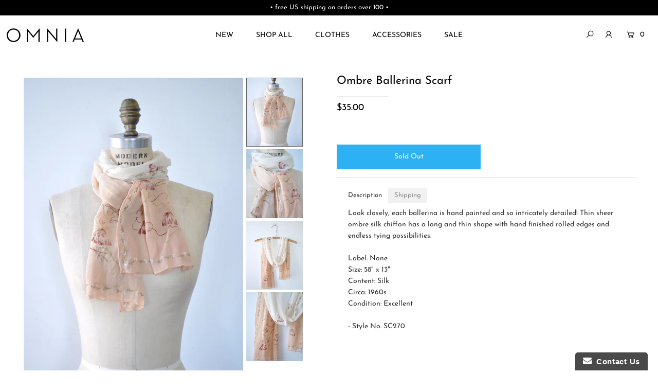

--- FILE ---
content_type: text/html; charset=utf-8
request_url: https://www.omnia.shop/products/ombre-ballerina-scarf
body_size: 24237
content:
<!DOCTYPE html>
<!--[if lt IE 7 ]><html class="ie ie6" lang="en"> <![endif]-->
<!--[if IE 7 ]><html class="ie ie7" lang="en"> <![endif]-->
<!--[if IE 8 ]><html class="ie ie8" lang="en"> <![endif]-->
<!--[if (gte IE 9)|!(IE)]><!--><html lang="en" class="no-js"> <!--<![endif]-->
<head>

  <meta charset="utf-8" />

  




    <meta name="twitter:card" content="//www.omnia.shop/cdn/shop/products/dsc_0009_1_1024x.jpg?v=1571438688">
    <meta name="twitter:image" content="//www.omnia.shop/cdn/shop/products/dsc_0009_1_1024x.jpg?v=1571438688">



<meta property="og:site_name" content="OMNIA">
<meta property="og:url" content="https://www.omnia.shop/products/ombre-ballerina-scarf">
<meta property="og:title" content="Ombre Ballerina Scarf">
<meta property="og:type" content="product">
<meta property="og:description" content="Look closely, each ballerina is hand painted and so intricately detailed! Thin sheer ombre silk chiffon has a long and thin shape with hand finished rolled edges and endless tying possibilities. Label: NoneSize: 58&quot; x 13&quot;Content: SilkCirca: 1960sCondition: Excellent - Style No. SC270">

  <meta property="og:price:amount" content="35.00">
  <meta property="og:price:currency" content="USD">

<meta property="og:image" content="http://www.omnia.shop/cdn/shop/products/dsc_0004_1_800x.jpg?v=1571438688"><meta property="og:image" content="http://www.omnia.shop/cdn/shop/products/dsc_0009_1_800x.jpg?v=1571438688"><meta property="og:image" content="http://www.omnia.shop/cdn/shop/products/dsc_0010_1_800x.jpg?v=1571438688">



<meta name="twitter:title" content="Ombre Ballerina Scarf">
<meta name="twitter:description" content="Look closely, each ballerina is hand painted and so intricately detailed! Thin sheer ombre silk chiffon has a long and thin shape with hand finished rolled edges and endless tying possibilities. Label: NoneSize: 58&quot; x 13&quot;Content: SilkCirca: 1960sCondition: Excellent - Style No. SC270">
<meta name="twitter:domain" content="">


    <!-- SEO
  ================================================== -->
  <title>
    Ombre Ballerina Scarf &ndash; OMNIA
  </title>
  
  <meta name="description" content="Look closely, each ballerina is hand painted and so intricately detailed! Thin sheer ombre silk chiffon has a long and thin shape with hand finished rolled edges and endless tying possibilities. Label: NoneSize: 58&quot; x 13&quot;Content: SilkCirca: 1960sCondition: Excellent - Style No. SC270" />
  
  <link rel="canonical" href="https://www.omnia.shop/products/ombre-ballerina-scarf" />

    <!-- CSS
  ================================================== -->

  <link href="//www.omnia.shop/cdn/shop/t/47/assets/stylesheet.css?v=140028132278953306911754855847" rel="stylesheet" type="text/css" media="all" />
  <link href="//www.omnia.shop/cdn/shop/t/47/assets/custom.scss?v=73643843349799961831744434013" rel="stylesheet" type="text/css" media="all" />
  <link href="//www.omnia.shop/cdn/shop/t/47/assets/queries.css?v=42954919162500552081744430306" rel="stylesheet" type="text/css" media="all" />

    <!-- JS
  ================================================== -->

  <script src="//ajax.googleapis.com/ajax/libs/jquery/2.2.4/jquery.min.js" type="text/javascript"></script>
  <script src="//www.omnia.shop/cdn/shop/t/47/assets/eventemitter3.min.js?v=148202183930229300091744430275" type="text/javascript"></script>
  <script src="//www.omnia.shop/cdn/shop/t/47/assets/theme.js?v=24324074666477536521744430306" type="text/javascript"></script>
  <script src="//www.omnia.shop/cdn/shopifycloud/storefront/assets/themes_support/option_selection-b017cd28.js" type="text/javascript"></script>

  <meta name="viewport" content="width=device-width, initial-scale=1">

  
  <link rel="shortcut icon" href="//www.omnia.shop/cdn/shop/files/OMNIA-favicon_32x32.png?v=1613524864" type="image/png" />
  
  
  <script>window.performance && window.performance.mark && window.performance.mark('shopify.content_for_header.start');</script><meta id="shopify-digital-wallet" name="shopify-digital-wallet" content="/859932/digital_wallets/dialog">
<meta name="shopify-checkout-api-token" content="31a5fce17121a661b6a6e1b950c9f431">
<meta id="in-context-paypal-metadata" data-shop-id="859932" data-venmo-supported="true" data-environment="production" data-locale="en_US" data-paypal-v4="true" data-currency="USD">
<link rel="alternate" type="application/json+oembed" href="https://www.omnia.shop/products/ombre-ballerina-scarf.oembed">
<script async="async" src="/checkouts/internal/preloads.js?locale=en-US"></script>
<link rel="preconnect" href="https://shop.app" crossorigin="anonymous">
<script async="async" src="https://shop.app/checkouts/internal/preloads.js?locale=en-US&shop_id=859932" crossorigin="anonymous"></script>
<script id="apple-pay-shop-capabilities" type="application/json">{"shopId":859932,"countryCode":"US","currencyCode":"USD","merchantCapabilities":["supports3DS"],"merchantId":"gid:\/\/shopify\/Shop\/859932","merchantName":"OMNIA","requiredBillingContactFields":["postalAddress","email"],"requiredShippingContactFields":["postalAddress","email"],"shippingType":"shipping","supportedNetworks":["visa","masterCard","amex","discover","elo","jcb"],"total":{"type":"pending","label":"OMNIA","amount":"1.00"},"shopifyPaymentsEnabled":true,"supportsSubscriptions":true}</script>
<script id="shopify-features" type="application/json">{"accessToken":"31a5fce17121a661b6a6e1b950c9f431","betas":["rich-media-storefront-analytics"],"domain":"www.omnia.shop","predictiveSearch":true,"shopId":859932,"locale":"en"}</script>
<script>var Shopify = Shopify || {};
Shopify.shop = "omnia.myshopify.com";
Shopify.locale = "en";
Shopify.currency = {"active":"USD","rate":"1.0"};
Shopify.country = "US";
Shopify.theme = {"name":"OMNIA (V 202504v1)","id":150023340274,"schema_name":"Icon","schema_version":"7.3.1","theme_store_id":686,"role":"main"};
Shopify.theme.handle = "null";
Shopify.theme.style = {"id":null,"handle":null};
Shopify.cdnHost = "www.omnia.shop/cdn";
Shopify.routes = Shopify.routes || {};
Shopify.routes.root = "/";</script>
<script type="module">!function(o){(o.Shopify=o.Shopify||{}).modules=!0}(window);</script>
<script>!function(o){function n(){var o=[];function n(){o.push(Array.prototype.slice.apply(arguments))}return n.q=o,n}var t=o.Shopify=o.Shopify||{};t.loadFeatures=n(),t.autoloadFeatures=n()}(window);</script>
<script>
  window.ShopifyPay = window.ShopifyPay || {};
  window.ShopifyPay.apiHost = "shop.app\/pay";
  window.ShopifyPay.redirectState = null;
</script>
<script id="shop-js-analytics" type="application/json">{"pageType":"product"}</script>
<script defer="defer" async type="module" src="//www.omnia.shop/cdn/shopifycloud/shop-js/modules/v2/client.init-shop-cart-sync_Bc8-qrdt.en.esm.js"></script>
<script defer="defer" async type="module" src="//www.omnia.shop/cdn/shopifycloud/shop-js/modules/v2/chunk.common_CmNk3qlo.esm.js"></script>
<script type="module">
  await import("//www.omnia.shop/cdn/shopifycloud/shop-js/modules/v2/client.init-shop-cart-sync_Bc8-qrdt.en.esm.js");
await import("//www.omnia.shop/cdn/shopifycloud/shop-js/modules/v2/chunk.common_CmNk3qlo.esm.js");

  window.Shopify.SignInWithShop?.initShopCartSync?.({"fedCMEnabled":true,"windoidEnabled":true});

</script>
<script defer="defer" async type="module" src="//www.omnia.shop/cdn/shopifycloud/shop-js/modules/v2/client.payment-terms_Bl_bs7GP.en.esm.js"></script>
<script defer="defer" async type="module" src="//www.omnia.shop/cdn/shopifycloud/shop-js/modules/v2/chunk.common_CmNk3qlo.esm.js"></script>
<script defer="defer" async type="module" src="//www.omnia.shop/cdn/shopifycloud/shop-js/modules/v2/chunk.modal_CvhjeixQ.esm.js"></script>
<script type="module">
  await import("//www.omnia.shop/cdn/shopifycloud/shop-js/modules/v2/client.payment-terms_Bl_bs7GP.en.esm.js");
await import("//www.omnia.shop/cdn/shopifycloud/shop-js/modules/v2/chunk.common_CmNk3qlo.esm.js");
await import("//www.omnia.shop/cdn/shopifycloud/shop-js/modules/v2/chunk.modal_CvhjeixQ.esm.js");

  
</script>
<script>
  window.Shopify = window.Shopify || {};
  if (!window.Shopify.featureAssets) window.Shopify.featureAssets = {};
  window.Shopify.featureAssets['shop-js'] = {"shop-cart-sync":["modules/v2/client.shop-cart-sync_DOpY4EW0.en.esm.js","modules/v2/chunk.common_CmNk3qlo.esm.js"],"init-fed-cm":["modules/v2/client.init-fed-cm_D2vsy40D.en.esm.js","modules/v2/chunk.common_CmNk3qlo.esm.js"],"shop-button":["modules/v2/client.shop-button_CI-s0xGZ.en.esm.js","modules/v2/chunk.common_CmNk3qlo.esm.js"],"shop-toast-manager":["modules/v2/client.shop-toast-manager_Cx0C6may.en.esm.js","modules/v2/chunk.common_CmNk3qlo.esm.js"],"init-windoid":["modules/v2/client.init-windoid_CXNAd0Cm.en.esm.js","modules/v2/chunk.common_CmNk3qlo.esm.js"],"init-shop-email-lookup-coordinator":["modules/v2/client.init-shop-email-lookup-coordinator_B9mmbKi4.en.esm.js","modules/v2/chunk.common_CmNk3qlo.esm.js"],"shop-cash-offers":["modules/v2/client.shop-cash-offers_CL9Nay2h.en.esm.js","modules/v2/chunk.common_CmNk3qlo.esm.js","modules/v2/chunk.modal_CvhjeixQ.esm.js"],"avatar":["modules/v2/client.avatar_BTnouDA3.en.esm.js"],"init-shop-cart-sync":["modules/v2/client.init-shop-cart-sync_Bc8-qrdt.en.esm.js","modules/v2/chunk.common_CmNk3qlo.esm.js"],"init-customer-accounts-sign-up":["modules/v2/client.init-customer-accounts-sign-up_C7zhr03q.en.esm.js","modules/v2/client.shop-login-button_BbMx65lK.en.esm.js","modules/v2/chunk.common_CmNk3qlo.esm.js","modules/v2/chunk.modal_CvhjeixQ.esm.js"],"pay-button":["modules/v2/client.pay-button_Bhm3077V.en.esm.js","modules/v2/chunk.common_CmNk3qlo.esm.js"],"init-shop-for-new-customer-accounts":["modules/v2/client.init-shop-for-new-customer-accounts_rLbLSDTe.en.esm.js","modules/v2/client.shop-login-button_BbMx65lK.en.esm.js","modules/v2/chunk.common_CmNk3qlo.esm.js","modules/v2/chunk.modal_CvhjeixQ.esm.js"],"init-customer-accounts":["modules/v2/client.init-customer-accounts_DkVf8Jdu.en.esm.js","modules/v2/client.shop-login-button_BbMx65lK.en.esm.js","modules/v2/chunk.common_CmNk3qlo.esm.js","modules/v2/chunk.modal_CvhjeixQ.esm.js"],"shop-login-button":["modules/v2/client.shop-login-button_BbMx65lK.en.esm.js","modules/v2/chunk.common_CmNk3qlo.esm.js","modules/v2/chunk.modal_CvhjeixQ.esm.js"],"shop-follow-button":["modules/v2/client.shop-follow-button_B-omSWeu.en.esm.js","modules/v2/chunk.common_CmNk3qlo.esm.js","modules/v2/chunk.modal_CvhjeixQ.esm.js"],"lead-capture":["modules/v2/client.lead-capture_DZQFWrYz.en.esm.js","modules/v2/chunk.common_CmNk3qlo.esm.js","modules/v2/chunk.modal_CvhjeixQ.esm.js"],"checkout-modal":["modules/v2/client.checkout-modal_Fp9GouFF.en.esm.js","modules/v2/chunk.common_CmNk3qlo.esm.js","modules/v2/chunk.modal_CvhjeixQ.esm.js"],"shop-login":["modules/v2/client.shop-login_B9KWmZaW.en.esm.js","modules/v2/chunk.common_CmNk3qlo.esm.js","modules/v2/chunk.modal_CvhjeixQ.esm.js"],"payment-terms":["modules/v2/client.payment-terms_Bl_bs7GP.en.esm.js","modules/v2/chunk.common_CmNk3qlo.esm.js","modules/v2/chunk.modal_CvhjeixQ.esm.js"]};
</script>
<script>(function() {
  var isLoaded = false;
  function asyncLoad() {
    if (isLoaded) return;
    isLoaded = true;
    var urls = ["https:\/\/www.improvedcontactform.com\/icf.js?shop=omnia.myshopify.com","https:\/\/chimpstatic.com\/mcjs-connected\/js\/users\/992733f12eca553331e019517\/dbe5b28f66085dd03b34572f3.js?shop=omnia.myshopify.com","https:\/\/static.klaviyo.com\/onsite\/js\/klaviyo.js?company_id=R3scSj\u0026shop=omnia.myshopify.com","https:\/\/static.klaviyo.com\/onsite\/js\/klaviyo.js?company_id=R3scSj\u0026shop=omnia.myshopify.com","https:\/\/assets.cartactivity.com\/assets\/recent_activities.js?shop=omnia.myshopify.com","https:\/\/assets.cartactivity.com\/assets\/recent_activities.js?shop=omnia.myshopify.com"];
    for (var i = 0; i < urls.length; i++) {
      var s = document.createElement('script');
      s.type = 'text/javascript';
      s.async = true;
      s.src = urls[i];
      var x = document.getElementsByTagName('script')[0];
      x.parentNode.insertBefore(s, x);
    }
  };
  if(window.attachEvent) {
    window.attachEvent('onload', asyncLoad);
  } else {
    window.addEventListener('load', asyncLoad, false);
  }
})();</script>
<script id="__st">var __st={"a":859932,"offset":-18000,"reqid":"b40e229e-a4c1-4d9b-988b-e36ac98822dc-1762460942","pageurl":"www.omnia.shop\/products\/ombre-ballerina-scarf","u":"cd61e2a80f64","p":"product","rtyp":"product","rid":10406632714};</script>
<script>window.ShopifyPaypalV4VisibilityTracking = true;</script>
<script id="captcha-bootstrap">!function(){'use strict';const t='contact',e='account',n='new_comment',o=[[t,t],['blogs',n],['comments',n],[t,'customer']],c=[[e,'customer_login'],[e,'guest_login'],[e,'recover_customer_password'],[e,'create_customer']],r=t=>t.map((([t,e])=>`form[action*='/${t}']:not([data-nocaptcha='true']) input[name='form_type'][value='${e}']`)).join(','),a=t=>()=>t?[...document.querySelectorAll(t)].map((t=>t.form)):[];function s(){const t=[...o],e=r(t);return a(e)}const i='password',u='form_key',d=['recaptcha-v3-token','g-recaptcha-response','h-captcha-response',i],f=()=>{try{return window.sessionStorage}catch{return}},m='__shopify_v',_=t=>t.elements[u];function p(t,e,n=!1){try{const o=window.sessionStorage,c=JSON.parse(o.getItem(e)),{data:r}=function(t){const{data:e,action:n}=t;return t[m]||n?{data:e,action:n}:{data:t,action:n}}(c);for(const[e,n]of Object.entries(r))t.elements[e]&&(t.elements[e].value=n);n&&o.removeItem(e)}catch(o){console.error('form repopulation failed',{error:o})}}const l='form_type',E='cptcha';function T(t){t.dataset[E]=!0}const w=window,h=w.document,L='Shopify',v='ce_forms',y='captcha';let A=!1;((t,e)=>{const n=(g='f06e6c50-85a8-45c8-87d0-21a2b65856fe',I='https://cdn.shopify.com/shopifycloud/storefront-forms-hcaptcha/ce_storefront_forms_captcha_hcaptcha.v1.5.2.iife.js',D={infoText:'Protected by hCaptcha',privacyText:'Privacy',termsText:'Terms'},(t,e,n)=>{const o=w[L][v],c=o.bindForm;if(c)return c(t,g,e,D).then(n);var r;o.q.push([[t,g,e,D],n]),r=I,A||(h.body.append(Object.assign(h.createElement('script'),{id:'captcha-provider',async:!0,src:r})),A=!0)});var g,I,D;w[L]=w[L]||{},w[L][v]=w[L][v]||{},w[L][v].q=[],w[L][y]=w[L][y]||{},w[L][y].protect=function(t,e){n(t,void 0,e),T(t)},Object.freeze(w[L][y]),function(t,e,n,w,h,L){const[v,y,A,g]=function(t,e,n){const i=e?o:[],u=t?c:[],d=[...i,...u],f=r(d),m=r(i),_=r(d.filter((([t,e])=>n.includes(e))));return[a(f),a(m),a(_),s()]}(w,h,L),I=t=>{const e=t.target;return e instanceof HTMLFormElement?e:e&&e.form},D=t=>v().includes(t);t.addEventListener('submit',(t=>{const e=I(t);if(!e)return;const n=D(e)&&!e.dataset.hcaptchaBound&&!e.dataset.recaptchaBound,o=_(e),c=g().includes(e)&&(!o||!o.value);(n||c)&&t.preventDefault(),c&&!n&&(function(t){try{if(!f())return;!function(t){const e=f();if(!e)return;const n=_(t);if(!n)return;const o=n.value;o&&e.removeItem(o)}(t);const e=Array.from(Array(32),(()=>Math.random().toString(36)[2])).join('');!function(t,e){_(t)||t.append(Object.assign(document.createElement('input'),{type:'hidden',name:u})),t.elements[u].value=e}(t,e),function(t,e){const n=f();if(!n)return;const o=[...t.querySelectorAll(`input[type='${i}']`)].map((({name:t})=>t)),c=[...d,...o],r={};for(const[a,s]of new FormData(t).entries())c.includes(a)||(r[a]=s);n.setItem(e,JSON.stringify({[m]:1,action:t.action,data:r}))}(t,e)}catch(e){console.error('failed to persist form',e)}}(e),e.submit())}));const S=(t,e)=>{t&&!t.dataset[E]&&(n(t,e.some((e=>e===t))),T(t))};for(const o of['focusin','change'])t.addEventListener(o,(t=>{const e=I(t);D(e)&&S(e,y())}));const B=e.get('form_key'),M=e.get(l),P=B&&M;t.addEventListener('DOMContentLoaded',(()=>{const t=y();if(P)for(const e of t)e.elements[l].value===M&&p(e,B);[...new Set([...A(),...v().filter((t=>'true'===t.dataset.shopifyCaptcha))])].forEach((e=>S(e,t)))}))}(h,new URLSearchParams(w.location.search),n,t,e,['guest_login'])})(!0,!0)}();</script>
<script integrity="sha256-52AcMU7V7pcBOXWImdc/TAGTFKeNjmkeM1Pvks/DTgc=" data-source-attribution="shopify.loadfeatures" defer="defer" src="//www.omnia.shop/cdn/shopifycloud/storefront/assets/storefront/load_feature-81c60534.js" crossorigin="anonymous"></script>
<script crossorigin="anonymous" defer="defer" src="//www.omnia.shop/cdn/shopifycloud/storefront/assets/shopify_pay/storefront-65b4c6d7.js?v=20250812"></script>
<script data-source-attribution="shopify.dynamic_checkout.dynamic.init">var Shopify=Shopify||{};Shopify.PaymentButton=Shopify.PaymentButton||{isStorefrontPortableWallets:!0,init:function(){window.Shopify.PaymentButton.init=function(){};var t=document.createElement("script");t.src="https://www.omnia.shop/cdn/shopifycloud/portable-wallets/latest/portable-wallets.en.js",t.type="module",document.head.appendChild(t)}};
</script>
<script data-source-attribution="shopify.dynamic_checkout.buyer_consent">
  function portableWalletsHideBuyerConsent(e){var t=document.getElementById("shopify-buyer-consent"),n=document.getElementById("shopify-subscription-policy-button");t&&n&&(t.classList.add("hidden"),t.setAttribute("aria-hidden","true"),n.removeEventListener("click",e))}function portableWalletsShowBuyerConsent(e){var t=document.getElementById("shopify-buyer-consent"),n=document.getElementById("shopify-subscription-policy-button");t&&n&&(t.classList.remove("hidden"),t.removeAttribute("aria-hidden"),n.addEventListener("click",e))}window.Shopify?.PaymentButton&&(window.Shopify.PaymentButton.hideBuyerConsent=portableWalletsHideBuyerConsent,window.Shopify.PaymentButton.showBuyerConsent=portableWalletsShowBuyerConsent);
</script>
<script data-source-attribution="shopify.dynamic_checkout.cart.bootstrap">document.addEventListener("DOMContentLoaded",(function(){function t(){return document.querySelector("shopify-accelerated-checkout-cart, shopify-accelerated-checkout")}if(t())Shopify.PaymentButton.init();else{new MutationObserver((function(e,n){t()&&(Shopify.PaymentButton.init(),n.disconnect())})).observe(document.body,{childList:!0,subtree:!0})}}));
</script>
<script id='scb4127' type='text/javascript' async='' src='https://www.omnia.shop/cdn/shopifycloud/privacy-banner/storefront-banner.js'></script><link id="shopify-accelerated-checkout-styles" rel="stylesheet" media="screen" href="https://www.omnia.shop/cdn/shopifycloud/portable-wallets/latest/accelerated-checkout-backwards-compat.css" crossorigin="anonymous">
<style id="shopify-accelerated-checkout-cart">
        #shopify-buyer-consent {
  margin-top: 1em;
  display: inline-block;
  width: 100%;
}

#shopify-buyer-consent.hidden {
  display: none;
}

#shopify-subscription-policy-button {
  background: none;
  border: none;
  padding: 0;
  text-decoration: underline;
  font-size: inherit;
  cursor: pointer;
}

#shopify-subscription-policy-button::before {
  box-shadow: none;
}

      </style>
<script id="sections-script" data-sections="product-recommendations" defer="defer" src="//www.omnia.shop/cdn/shop/t/47/compiled_assets/scripts.js?5172"></script>
<script>window.performance && window.performance.mark && window.performance.mark('shopify.content_for_header.end');</script>
  
    <!-- FontAwesome
  ================================================== -->
  
<script src="https://kit.fontawesome.com/2e1b3bcc12.js" crossorigin="anonymous"></script>
<!-- MailMunch -->
<script src="//a.mailmunch.co/app/v1/site.js" id="mailmunch-script" data-mailmunch-site-id="125990" async="async"></script>
<meta name="google-site-verification" content="i2ohKBwgS-BmvXbql5HYJEwvWApUIp885fXrA0l7sYc" />
<meta name="google-site-verification" content="LKzxF-Ak-CH--H2wPOJjanE9aCoxVxogLXVPW47ei58" />  
<script src="https://cdn.shopify.com/extensions/0199c80f-3fc5-769c-9434-a45d5b4e95b5/theme-app-extension-prod-28/assets/easytabs.min.js" type="text/javascript" defer="defer"></script>
<link href="https://monorail-edge.shopifysvc.com" rel="dns-prefetch">
<script>(function(){if ("sendBeacon" in navigator && "performance" in window) {try {var session_token_from_headers = performance.getEntriesByType('navigation')[0].serverTiming.find(x => x.name == '_s').description;} catch {var session_token_from_headers = undefined;}var session_cookie_matches = document.cookie.match(/_shopify_s=([^;]*)/);var session_token_from_cookie = session_cookie_matches && session_cookie_matches.length === 2 ? session_cookie_matches[1] : "";var session_token = session_token_from_headers || session_token_from_cookie || "";function handle_abandonment_event(e) {var entries = performance.getEntries().filter(function(entry) {return /monorail-edge.shopifysvc.com/.test(entry.name);});if (!window.abandonment_tracked && entries.length === 0) {window.abandonment_tracked = true;var currentMs = Date.now();var navigation_start = performance.timing.navigationStart;var payload = {shop_id: 859932,url: window.location.href,navigation_start,duration: currentMs - navigation_start,session_token,page_type: "product"};window.navigator.sendBeacon("https://monorail-edge.shopifysvc.com/v1/produce", JSON.stringify({schema_id: "online_store_buyer_site_abandonment/1.1",payload: payload,metadata: {event_created_at_ms: currentMs,event_sent_at_ms: currentMs}}));}}window.addEventListener('pagehide', handle_abandonment_event);}}());</script>
<script id="web-pixels-manager-setup">(function e(e,d,r,n,o){if(void 0===o&&(o={}),!Boolean(null===(a=null===(i=window.Shopify)||void 0===i?void 0:i.analytics)||void 0===a?void 0:a.replayQueue)){var i,a;window.Shopify=window.Shopify||{};var t=window.Shopify;t.analytics=t.analytics||{};var s=t.analytics;s.replayQueue=[],s.publish=function(e,d,r){return s.replayQueue.push([e,d,r]),!0};try{self.performance.mark("wpm:start")}catch(e){}var l=function(){var e={modern:/Edge?\/(1{2}[4-9]|1[2-9]\d|[2-9]\d{2}|\d{4,})\.\d+(\.\d+|)|Firefox\/(1{2}[4-9]|1[2-9]\d|[2-9]\d{2}|\d{4,})\.\d+(\.\d+|)|Chrom(ium|e)\/(9{2}|\d{3,})\.\d+(\.\d+|)|(Maci|X1{2}).+ Version\/(15\.\d+|(1[6-9]|[2-9]\d|\d{3,})\.\d+)([,.]\d+|)( \(\w+\)|)( Mobile\/\w+|) Safari\/|Chrome.+OPR\/(9{2}|\d{3,})\.\d+\.\d+|(CPU[ +]OS|iPhone[ +]OS|CPU[ +]iPhone|CPU IPhone OS|CPU iPad OS)[ +]+(15[._]\d+|(1[6-9]|[2-9]\d|\d{3,})[._]\d+)([._]\d+|)|Android:?[ /-](13[3-9]|1[4-9]\d|[2-9]\d{2}|\d{4,})(\.\d+|)(\.\d+|)|Android.+Firefox\/(13[5-9]|1[4-9]\d|[2-9]\d{2}|\d{4,})\.\d+(\.\d+|)|Android.+Chrom(ium|e)\/(13[3-9]|1[4-9]\d|[2-9]\d{2}|\d{4,})\.\d+(\.\d+|)|SamsungBrowser\/([2-9]\d|\d{3,})\.\d+/,legacy:/Edge?\/(1[6-9]|[2-9]\d|\d{3,})\.\d+(\.\d+|)|Firefox\/(5[4-9]|[6-9]\d|\d{3,})\.\d+(\.\d+|)|Chrom(ium|e)\/(5[1-9]|[6-9]\d|\d{3,})\.\d+(\.\d+|)([\d.]+$|.*Safari\/(?![\d.]+ Edge\/[\d.]+$))|(Maci|X1{2}).+ Version\/(10\.\d+|(1[1-9]|[2-9]\d|\d{3,})\.\d+)([,.]\d+|)( \(\w+\)|)( Mobile\/\w+|) Safari\/|Chrome.+OPR\/(3[89]|[4-9]\d|\d{3,})\.\d+\.\d+|(CPU[ +]OS|iPhone[ +]OS|CPU[ +]iPhone|CPU IPhone OS|CPU iPad OS)[ +]+(10[._]\d+|(1[1-9]|[2-9]\d|\d{3,})[._]\d+)([._]\d+|)|Android:?[ /-](13[3-9]|1[4-9]\d|[2-9]\d{2}|\d{4,})(\.\d+|)(\.\d+|)|Mobile Safari.+OPR\/([89]\d|\d{3,})\.\d+\.\d+|Android.+Firefox\/(13[5-9]|1[4-9]\d|[2-9]\d{2}|\d{4,})\.\d+(\.\d+|)|Android.+Chrom(ium|e)\/(13[3-9]|1[4-9]\d|[2-9]\d{2}|\d{4,})\.\d+(\.\d+|)|Android.+(UC? ?Browser|UCWEB|U3)[ /]?(15\.([5-9]|\d{2,})|(1[6-9]|[2-9]\d|\d{3,})\.\d+)\.\d+|SamsungBrowser\/(5\.\d+|([6-9]|\d{2,})\.\d+)|Android.+MQ{2}Browser\/(14(\.(9|\d{2,})|)|(1[5-9]|[2-9]\d|\d{3,})(\.\d+|))(\.\d+|)|K[Aa][Ii]OS\/(3\.\d+|([4-9]|\d{2,})\.\d+)(\.\d+|)/},d=e.modern,r=e.legacy,n=navigator.userAgent;return n.match(d)?"modern":n.match(r)?"legacy":"unknown"}(),u="modern"===l?"modern":"legacy",c=(null!=n?n:{modern:"",legacy:""})[u],f=function(e){return[e.baseUrl,"/wpm","/b",e.hashVersion,"modern"===e.buildTarget?"m":"l",".js"].join("")}({baseUrl:d,hashVersion:r,buildTarget:u}),m=function(e){var d=e.version,r=e.bundleTarget,n=e.surface,o=e.pageUrl,i=e.monorailEndpoint;return{emit:function(e){var a=e.status,t=e.errorMsg,s=(new Date).getTime(),l=JSON.stringify({metadata:{event_sent_at_ms:s},events:[{schema_id:"web_pixels_manager_load/3.1",payload:{version:d,bundle_target:r,page_url:o,status:a,surface:n,error_msg:t},metadata:{event_created_at_ms:s}}]});if(!i)return console&&console.warn&&console.warn("[Web Pixels Manager] No Monorail endpoint provided, skipping logging."),!1;try{return self.navigator.sendBeacon.bind(self.navigator)(i,l)}catch(e){}var u=new XMLHttpRequest;try{return u.open("POST",i,!0),u.setRequestHeader("Content-Type","text/plain"),u.send(l),!0}catch(e){return console&&console.warn&&console.warn("[Web Pixels Manager] Got an unhandled error while logging to Monorail."),!1}}}}({version:r,bundleTarget:l,surface:e.surface,pageUrl:self.location.href,monorailEndpoint:e.monorailEndpoint});try{o.browserTarget=l,function(e){var d=e.src,r=e.async,n=void 0===r||r,o=e.onload,i=e.onerror,a=e.sri,t=e.scriptDataAttributes,s=void 0===t?{}:t,l=document.createElement("script"),u=document.querySelector("head"),c=document.querySelector("body");if(l.async=n,l.src=d,a&&(l.integrity=a,l.crossOrigin="anonymous"),s)for(var f in s)if(Object.prototype.hasOwnProperty.call(s,f))try{l.dataset[f]=s[f]}catch(e){}if(o&&l.addEventListener("load",o),i&&l.addEventListener("error",i),u)u.appendChild(l);else{if(!c)throw new Error("Did not find a head or body element to append the script");c.appendChild(l)}}({src:f,async:!0,onload:function(){if(!function(){var e,d;return Boolean(null===(d=null===(e=window.Shopify)||void 0===e?void 0:e.analytics)||void 0===d?void 0:d.initialized)}()){var d=window.webPixelsManager.init(e)||void 0;if(d){var r=window.Shopify.analytics;r.replayQueue.forEach((function(e){var r=e[0],n=e[1],o=e[2];d.publishCustomEvent(r,n,o)})),r.replayQueue=[],r.publish=d.publishCustomEvent,r.visitor=d.visitor,r.initialized=!0}}},onerror:function(){return m.emit({status:"failed",errorMsg:"".concat(f," has failed to load")})},sri:function(e){var d=/^sha384-[A-Za-z0-9+/=]+$/;return"string"==typeof e&&d.test(e)}(c)?c:"",scriptDataAttributes:o}),m.emit({status:"loading"})}catch(e){m.emit({status:"failed",errorMsg:(null==e?void 0:e.message)||"Unknown error"})}}})({shopId: 859932,storefrontBaseUrl: "https://www.omnia.shop",extensionsBaseUrl: "https://extensions.shopifycdn.com/cdn/shopifycloud/web-pixels-manager",monorailEndpoint: "https://monorail-edge.shopifysvc.com/unstable/produce_batch",surface: "storefront-renderer",enabledBetaFlags: ["2dca8a86"],webPixelsConfigList: [{"id":"451444978","configuration":"{\"config\":\"{\\\"pixel_id\\\":\\\"G-E8293FXM7K\\\",\\\"gtag_events\\\":[{\\\"type\\\":\\\"purchase\\\",\\\"action_label\\\":\\\"G-E8293FXM7K\\\"},{\\\"type\\\":\\\"page_view\\\",\\\"action_label\\\":\\\"G-E8293FXM7K\\\"},{\\\"type\\\":\\\"view_item\\\",\\\"action_label\\\":\\\"G-E8293FXM7K\\\"},{\\\"type\\\":\\\"search\\\",\\\"action_label\\\":\\\"G-E8293FXM7K\\\"},{\\\"type\\\":\\\"add_to_cart\\\",\\\"action_label\\\":\\\"G-E8293FXM7K\\\"},{\\\"type\\\":\\\"begin_checkout\\\",\\\"action_label\\\":\\\"G-E8293FXM7K\\\"},{\\\"type\\\":\\\"add_payment_info\\\",\\\"action_label\\\":\\\"G-E8293FXM7K\\\"}],\\\"enable_monitoring_mode\\\":false}\"}","eventPayloadVersion":"v1","runtimeContext":"OPEN","scriptVersion":"b2a88bafab3e21179ed38636efcd8a93","type":"APP","apiClientId":1780363,"privacyPurposes":[],"dataSharingAdjustments":{"protectedCustomerApprovalScopes":["read_customer_address","read_customer_email","read_customer_name","read_customer_personal_data","read_customer_phone"]}},{"id":"165478642","configuration":"{\"pixel_id\":\"1069940179752119\",\"pixel_type\":\"facebook_pixel\",\"metaapp_system_user_token\":\"-\"}","eventPayloadVersion":"v1","runtimeContext":"OPEN","scriptVersion":"ca16bc87fe92b6042fbaa3acc2fbdaa6","type":"APP","apiClientId":2329312,"privacyPurposes":["ANALYTICS","MARKETING","SALE_OF_DATA"],"dataSharingAdjustments":{"protectedCustomerApprovalScopes":["read_customer_address","read_customer_email","read_customer_name","read_customer_personal_data","read_customer_phone"]}},{"id":"56918258","eventPayloadVersion":"v1","runtimeContext":"LAX","scriptVersion":"1","type":"CUSTOM","privacyPurposes":["MARKETING"],"name":"Meta pixel (migrated)"},{"id":"shopify-app-pixel","configuration":"{}","eventPayloadVersion":"v1","runtimeContext":"STRICT","scriptVersion":"0450","apiClientId":"shopify-pixel","type":"APP","privacyPurposes":["ANALYTICS","MARKETING"]},{"id":"shopify-custom-pixel","eventPayloadVersion":"v1","runtimeContext":"LAX","scriptVersion":"0450","apiClientId":"shopify-pixel","type":"CUSTOM","privacyPurposes":["ANALYTICS","MARKETING"]}],isMerchantRequest: false,initData: {"shop":{"name":"OMNIA","paymentSettings":{"currencyCode":"USD"},"myshopifyDomain":"omnia.myshopify.com","countryCode":"US","storefrontUrl":"https:\/\/www.omnia.shop"},"customer":null,"cart":null,"checkout":null,"productVariants":[{"price":{"amount":35.0,"currencyCode":"USD"},"product":{"title":"Ombre Ballerina Scarf","vendor":"Omnia Vintage","id":"10406632714","untranslatedTitle":"Ombre Ballerina Scarf","url":"\/products\/ombre-ballerina-scarf","type":"clothing"},"id":"40506465610","image":{"src":"\/\/www.omnia.shop\/cdn\/shop\/products\/dsc_0004_1.jpg?v=1571438688"},"sku":"SC270","title":"Default Title","untranslatedTitle":"Default Title"}],"purchasingCompany":null},},"https://www.omnia.shop/cdn","ae1676cfwd2530674p4253c800m34e853cb",{"modern":"","legacy":""},{"shopId":"859932","storefrontBaseUrl":"https:\/\/www.omnia.shop","extensionBaseUrl":"https:\/\/extensions.shopifycdn.com\/cdn\/shopifycloud\/web-pixels-manager","surface":"storefront-renderer","enabledBetaFlags":"[\"2dca8a86\"]","isMerchantRequest":"false","hashVersion":"ae1676cfwd2530674p4253c800m34e853cb","publish":"custom","events":"[[\"page_viewed\",{}],[\"product_viewed\",{\"productVariant\":{\"price\":{\"amount\":35.0,\"currencyCode\":\"USD\"},\"product\":{\"title\":\"Ombre Ballerina Scarf\",\"vendor\":\"Omnia Vintage\",\"id\":\"10406632714\",\"untranslatedTitle\":\"Ombre Ballerina Scarf\",\"url\":\"\/products\/ombre-ballerina-scarf\",\"type\":\"clothing\"},\"id\":\"40506465610\",\"image\":{\"src\":\"\/\/www.omnia.shop\/cdn\/shop\/products\/dsc_0004_1.jpg?v=1571438688\"},\"sku\":\"SC270\",\"title\":\"Default Title\",\"untranslatedTitle\":\"Default Title\"}}]]"});</script><script>
  window.ShopifyAnalytics = window.ShopifyAnalytics || {};
  window.ShopifyAnalytics.meta = window.ShopifyAnalytics.meta || {};
  window.ShopifyAnalytics.meta.currency = 'USD';
  var meta = {"product":{"id":10406632714,"gid":"gid:\/\/shopify\/Product\/10406632714","vendor":"Omnia Vintage","type":"clothing","variants":[{"id":40506465610,"price":3500,"name":"Ombre Ballerina Scarf","public_title":null,"sku":"SC270"}],"remote":false},"page":{"pageType":"product","resourceType":"product","resourceId":10406632714}};
  for (var attr in meta) {
    window.ShopifyAnalytics.meta[attr] = meta[attr];
  }
</script>
<script class="analytics">
  (function () {
    var customDocumentWrite = function(content) {
      var jquery = null;

      if (window.jQuery) {
        jquery = window.jQuery;
      } else if (window.Checkout && window.Checkout.$) {
        jquery = window.Checkout.$;
      }

      if (jquery) {
        jquery('body').append(content);
      }
    };

    var hasLoggedConversion = function(token) {
      if (token) {
        return document.cookie.indexOf('loggedConversion=' + token) !== -1;
      }
      return false;
    }

    var setCookieIfConversion = function(token) {
      if (token) {
        var twoMonthsFromNow = new Date(Date.now());
        twoMonthsFromNow.setMonth(twoMonthsFromNow.getMonth() + 2);

        document.cookie = 'loggedConversion=' + token + '; expires=' + twoMonthsFromNow;
      }
    }

    var trekkie = window.ShopifyAnalytics.lib = window.trekkie = window.trekkie || [];
    if (trekkie.integrations) {
      return;
    }
    trekkie.methods = [
      'identify',
      'page',
      'ready',
      'track',
      'trackForm',
      'trackLink'
    ];
    trekkie.factory = function(method) {
      return function() {
        var args = Array.prototype.slice.call(arguments);
        args.unshift(method);
        trekkie.push(args);
        return trekkie;
      };
    };
    for (var i = 0; i < trekkie.methods.length; i++) {
      var key = trekkie.methods[i];
      trekkie[key] = trekkie.factory(key);
    }
    trekkie.load = function(config) {
      trekkie.config = config || {};
      trekkie.config.initialDocumentCookie = document.cookie;
      var first = document.getElementsByTagName('script')[0];
      var script = document.createElement('script');
      script.type = 'text/javascript';
      script.onerror = function(e) {
        var scriptFallback = document.createElement('script');
        scriptFallback.type = 'text/javascript';
        scriptFallback.onerror = function(error) {
                var Monorail = {
      produce: function produce(monorailDomain, schemaId, payload) {
        var currentMs = new Date().getTime();
        var event = {
          schema_id: schemaId,
          payload: payload,
          metadata: {
            event_created_at_ms: currentMs,
            event_sent_at_ms: currentMs
          }
        };
        return Monorail.sendRequest("https://" + monorailDomain + "/v1/produce", JSON.stringify(event));
      },
      sendRequest: function sendRequest(endpointUrl, payload) {
        // Try the sendBeacon API
        if (window && window.navigator && typeof window.navigator.sendBeacon === 'function' && typeof window.Blob === 'function' && !Monorail.isIos12()) {
          var blobData = new window.Blob([payload], {
            type: 'text/plain'
          });

          if (window.navigator.sendBeacon(endpointUrl, blobData)) {
            return true;
          } // sendBeacon was not successful

        } // XHR beacon

        var xhr = new XMLHttpRequest();

        try {
          xhr.open('POST', endpointUrl);
          xhr.setRequestHeader('Content-Type', 'text/plain');
          xhr.send(payload);
        } catch (e) {
          console.log(e);
        }

        return false;
      },
      isIos12: function isIos12() {
        return window.navigator.userAgent.lastIndexOf('iPhone; CPU iPhone OS 12_') !== -1 || window.navigator.userAgent.lastIndexOf('iPad; CPU OS 12_') !== -1;
      }
    };
    Monorail.produce('monorail-edge.shopifysvc.com',
      'trekkie_storefront_load_errors/1.1',
      {shop_id: 859932,
      theme_id: 150023340274,
      app_name: "storefront",
      context_url: window.location.href,
      source_url: "//www.omnia.shop/cdn/s/trekkie.storefront.5ad93876886aa0a32f5bade9f25632a26c6f183a.min.js"});

        };
        scriptFallback.async = true;
        scriptFallback.src = '//www.omnia.shop/cdn/s/trekkie.storefront.5ad93876886aa0a32f5bade9f25632a26c6f183a.min.js';
        first.parentNode.insertBefore(scriptFallback, first);
      };
      script.async = true;
      script.src = '//www.omnia.shop/cdn/s/trekkie.storefront.5ad93876886aa0a32f5bade9f25632a26c6f183a.min.js';
      first.parentNode.insertBefore(script, first);
    };
    trekkie.load(
      {"Trekkie":{"appName":"storefront","development":false,"defaultAttributes":{"shopId":859932,"isMerchantRequest":null,"themeId":150023340274,"themeCityHash":"18025410247174016113","contentLanguage":"en","currency":"USD","eventMetadataId":"d9aa790b-1e92-4192-9d59-71fce4719a8e"},"isServerSideCookieWritingEnabled":true,"monorailRegion":"shop_domain","enabledBetaFlags":["f0df213a"]},"Session Attribution":{},"S2S":{"facebookCapiEnabled":true,"source":"trekkie-storefront-renderer","apiClientId":580111}}
    );

    var loaded = false;
    trekkie.ready(function() {
      if (loaded) return;
      loaded = true;

      window.ShopifyAnalytics.lib = window.trekkie;

      var originalDocumentWrite = document.write;
      document.write = customDocumentWrite;
      try { window.ShopifyAnalytics.merchantGoogleAnalytics.call(this); } catch(error) {};
      document.write = originalDocumentWrite;

      window.ShopifyAnalytics.lib.page(null,{"pageType":"product","resourceType":"product","resourceId":10406632714,"shopifyEmitted":true});

      var match = window.location.pathname.match(/checkouts\/(.+)\/(thank_you|post_purchase)/)
      var token = match? match[1]: undefined;
      if (!hasLoggedConversion(token)) {
        setCookieIfConversion(token);
        window.ShopifyAnalytics.lib.track("Viewed Product",{"currency":"USD","variantId":40506465610,"productId":10406632714,"productGid":"gid:\/\/shopify\/Product\/10406632714","name":"Ombre Ballerina Scarf","price":"35.00","sku":"SC270","brand":"Omnia Vintage","variant":null,"category":"clothing","nonInteraction":true,"remote":false},undefined,undefined,{"shopifyEmitted":true});
      window.ShopifyAnalytics.lib.track("monorail:\/\/trekkie_storefront_viewed_product\/1.1",{"currency":"USD","variantId":40506465610,"productId":10406632714,"productGid":"gid:\/\/shopify\/Product\/10406632714","name":"Ombre Ballerina Scarf","price":"35.00","sku":"SC270","brand":"Omnia Vintage","variant":null,"category":"clothing","nonInteraction":true,"remote":false,"referer":"https:\/\/www.omnia.shop\/products\/ombre-ballerina-scarf"});
      }
    });


        var eventsListenerScript = document.createElement('script');
        eventsListenerScript.async = true;
        eventsListenerScript.src = "//www.omnia.shop/cdn/shopifycloud/storefront/assets/shop_events_listener-3da45d37.js";
        document.getElementsByTagName('head')[0].appendChild(eventsListenerScript);

})();</script>
  <script>
  if (!window.ga || (window.ga && typeof window.ga !== 'function')) {
    window.ga = function ga() {
      (window.ga.q = window.ga.q || []).push(arguments);
      if (window.Shopify && window.Shopify.analytics && typeof window.Shopify.analytics.publish === 'function') {
        window.Shopify.analytics.publish("ga_stub_called", {}, {sendTo: "google_osp_migration"});
      }
      console.error("Shopify's Google Analytics stub called with:", Array.from(arguments), "\nSee https://help.shopify.com/manual/promoting-marketing/pixels/pixel-migration#google for more information.");
    };
    if (window.Shopify && window.Shopify.analytics && typeof window.Shopify.analytics.publish === 'function') {
      window.Shopify.analytics.publish("ga_stub_initialized", {}, {sendTo: "google_osp_migration"});
    }
  }
</script>
<script
  defer
  src="https://www.omnia.shop/cdn/shopifycloud/perf-kit/shopify-perf-kit-2.1.2.min.js"
  data-application="storefront-renderer"
  data-shop-id="859932"
  data-render-region="gcp-us-central1"
  data-page-type="product"
  data-theme-instance-id="150023340274"
  data-theme-name="Icon"
  data-theme-version="7.3.1"
  data-monorail-region="shop_domain"
  data-resource-timing-sampling-rate="10"
  data-shs="true"
  data-shs-beacon="true"
  data-shs-export-with-fetch="true"
  data-shs-logs-sample-rate="1"
></script>
</head>

<body class="gridlock shifter-left product">
  
    <div id="CartDrawer" class="drawer drawer--right">
  <div class="drawer__header">
    <div class="table-cell">
    <h3>My Cart </h3>
    </div>
    <div class="table-cell">
    <span class="drawer__close js-drawer-close">
        Close
    </span>
    </div>
  </div>
  <div id="CartContainer"></div>
</div>

  

  <div class="shifter-page  is-moved-by-drawer" id="PageContainer">

    <div id="shopify-section-header" class="shopify-section"><header class="scrollheader header-section"
data-section-id="header"
data-section-type="header-section"
data-sticky="true">

  

  
  <div class="topbar">
    <div class="row">
      
      <div class="desktop-push-3 desktop-6 tablet-6 mobile-3" id="banner-message">
        
          <p>• free US shipping on orders over 100 •</p>
        
      </div>
      
    </div>
  </div>
  
  <div id="navigation">
    <div class="row">
      <div class="nav-container desktop-12 tablet-6 mobile-3 inline"><!-- start nav container -->

      <!-- Mobile menu trigger --> <div class="mobile-only span-1" style="text-align: left;"><span class="shifter-handle"><i class="la la-bars" aria-hidden="true"></i></span></div>
      
      
      

      

      
        <div id="logo" class="desktop-2 tablet-3 deskop-2 span-2 inline">

<div class="first_logo">
<a href="/">
  <img src="//www.omnia.shop/cdn/shop/t/47/assets/omnia-logo.svg?v=95308670499294522021744430289" itemprop="logo">
</a>
</div>
  

</div>

      

      <nav class="header-navigation desktop-8 span-8">
        <ul id="main-nav">
          
            



<li><a class="top_level" href="/collections/whats-new">New</a></li>


          
            




  <li class="dropdown has_sub_menu" aria-haspopup="true" aria-expanded="false"><a href="/collections/all" title="">Shop All</a>
    <ul class="megamenu">
      <div class="mega-container">
        
        <span class="desktop-3 tablet-hide mm-image"><a href="/collections/all">
            <img src="//www.omnia.shop/cdn/shop/files/nav-shop_all-v1_300x.jpg?v=1614320323">
          </a>
        </span>
        
        <span class="desktop-9 tablet-6">
          
          <li class="desktop-3 tablet-fourth">
            <h4><a href="/collections/clothes">Clothes</a></h4>
            
            <ul class="mega-stack">
              
              <li><a href="/collections/tops">Tops</a></li>
              
              <li><a href="/collections/skirts">Bottoms</a></li>
              
              <li><a href="/collections/dresses">Dresses + Jumpsuits</a></li>
              
              <li><a href="/collections/outerwear">Outerwear</a></li>
              
            </ul>
            
          </li>
          
          <li class="desktop-3 tablet-fourth">
            <h4><a href="/collections/accessories">Accessories</a></h4>
            
            <ul class="mega-stack">
              
              <li><a href="/collections/bags">Bags</a></li>
              
              <li><a href="/collections/belts">Belts</a></li>
              
              <li><a href="/collections/footwear">Shoes</a></li>
              
              <li><a href="/collections/wallets-clutches">Pouches</a></li>
              
              <li><a href="/collections/jewelry">Jewelry</a></li>
              
              <li><a href="/collections/scarves">Scarves etc</a></li>
              
            </ul>
            
          </li>
          
          <li class="desktop-3 tablet-fourth">
            <h4><a href="/collections/sale">Sale</a></h4>
            
            <ul class="mega-stack">
              
              <li><a href="/collections/clothing-under-50">Clothing Under $50</a></li>
              
              <li><a href="/collections/markdowns">Markdowns</a></li>
              
            </ul>
            
          </li>
          
        </span>
      </div>
    </ul>
  </li>
  


          
            



<li class="dropdown has_sub_menu" aria-haspopup="true" aria-expanded="false">
  <a href="/collections/clothes" class="dlinks top_level">
    Clothes
  </a>
  
    
    <ul class="megamenu">
      <div class="mega-container">
        <!-- Start Megamenu Inner Links -->
        <li class="desktop-3 tablet-1">
          <h4>Clothes</h4>
          <ul class="mega-stack">
            
              
                <li>
                  <a href="/collections/tops">
                    Tops
                  </a>
                </li>
              
            
              
                <li>
                  <a href="/collections/skirts">
                    Bottoms
                  </a>
                </li>
              
            
              
                <li>
                  <a href="/collections/dresses">
                    Dresses + Jumpsuits
                  </a>
                </li>
              
            
              
                <li>
                  <a href="/collections/outerwear">
                    Outerwear
                  </a>
                </li>
              
            
          </ul>
        </li>

        
          <li class="desktop-2 product">
            <div class="ci">
  
    
      
    
      
    
      
    
      
    
      
    
      
    
      
    

    

  

    
      <a href="/collections/clothes/products/olive-cotton-buttonback-flare-dress-l" title="Olive Cotton Buttonback Flare Dress L">
        <div class="reveal">
  
<div class="box-ratio" style="padding-bottom: 150.0%;">
    <img class="lazyload lazyload-fade"
      id="8840024948978"
      data-src="//www.omnia.shop/cdn/shop/files/IMG_3916_{width}x.jpg?v=1759456643"
      data-sizes="auto"
      alt="">
  </div>
          <noscript>
            <img src="//www.omnia.shop/cdn/shop/files/IMG_3916_1024x.jpg?v=1759456643" alt="">
          </noscript>

          
            <div class="hidden">
              <img class="lazyload lazyload-fade"
                id=""
                data-src="//www.omnia.shop/cdn/shop/files/IMG_3912_1024x.jpg?v=1759456643"
                data-sizes="auto"
                alt="">
              <noscript>
                <img src="//www.omnia.shop/cdn/shop/files/IMG_3912_1024x.jpg?v=1759456643" alt="Olive Cotton Buttonback Flare Dress L">
              </noscript>
            </div>
          
        </div>
      </a>
  </div>

<div class="product-details">
  <a href="/collections/clothes/products/olive-cotton-buttonback-flare-dress-l">
    
    <h3>Olive Cotton Buttonback Flare Dress L</h3>
  </a>

  
  <div class="price">
    
      <div class="prod-price">
        
          $168.00
        
      </div>
    
  </div>

  <div class="product_listing_options">
  

  

  
  </div>
    

</div>

          </li>
        
          <li class="desktop-2 product">
            <div class="ci">
  
    
      
    
      
    
      
    
      
    
      
    
      
    
      
    
      
    

    

  

    
      <a href="/collections/clothes/products/leaf-peeping-sheer-dress-m-l" title="Leaf Peeping Sheer Dress M/L">
        <div class="reveal">
  
<div class="box-ratio" style="padding-bottom: 150.0%;">
    <img class="lazyload lazyload-fade"
      id="8840024424690"
      data-src="//www.omnia.shop/cdn/shop/files/IMG_3736_{width}x.jpg?v=1759456586"
      data-sizes="auto"
      alt="">
  </div>
          <noscript>
            <img src="//www.omnia.shop/cdn/shop/files/IMG_3736_1024x.jpg?v=1759456586" alt="">
          </noscript>

          
            <div class="hidden">
              <img class="lazyload lazyload-fade"
                id=""
                data-src="//www.omnia.shop/cdn/shop/files/IMG_3739_1024x.jpg?v=1759456586"
                data-sizes="auto"
                alt="">
              <noscript>
                <img src="//www.omnia.shop/cdn/shop/files/IMG_3739_1024x.jpg?v=1759456586" alt="Leaf Peeping Sheer Dress M/L">
              </noscript>
            </div>
          
        </div>
      </a>
  </div>

<div class="product-details">
  <a href="/collections/clothes/products/leaf-peeping-sheer-dress-m-l">
    
    <h3>Leaf Peeping Sheer Dress M/L</h3>
  </a>

  
  <div class="price">
    
      <div class="prod-price">
        
          $100.00
        
      </div>
    
  </div>

  <div class="product_listing_options">
  

  

  
  </div>
    

</div>

          </li>
        
          <li class="desktop-2 product">
            <div class="ci">
  
    
      
    
      
    
      
    
      
    
      
    
      
    
      
    

    

  

    
      <a href="/collections/clothes/products/carrot-fringe-stripe-shift-m" title="Carrot Fringe Stripe Shift M">
        <div class="reveal">
  
<div class="box-ratio" style="padding-bottom: 150.0%;">
    <img class="lazyload lazyload-fade"
      id="8840024031474"
      data-src="//www.omnia.shop/cdn/shop/files/IMG_3722_541992f7-2af0-4102-ab7b-c5ef7325d6b1_{width}x.jpg?v=1759456859"
      data-sizes="auto"
      alt="">
  </div>
          <noscript>
            <img src="//www.omnia.shop/cdn/shop/files/IMG_3722_541992f7-2af0-4102-ab7b-c5ef7325d6b1_1024x.jpg?v=1759456859" alt="">
          </noscript>

          
            <div class="hidden">
              <img class="lazyload lazyload-fade"
                id=""
                data-src="//www.omnia.shop/cdn/shop/files/IMG_3726_1024x.jpg?v=1759456870"
                data-sizes="auto"
                alt="">
              <noscript>
                <img src="//www.omnia.shop/cdn/shop/files/IMG_3726_1024x.jpg?v=1759456870" alt="Carrot Fringe Stripe Shift M">
              </noscript>
            </div>
          
        </div>
      </a>
  </div>

<div class="product-details">
  <a href="/collections/clothes/products/carrot-fringe-stripe-shift-m">
    
    <h3>Carrot Fringe Stripe Shift M</h3>
  </a>

  
  <div class="price">
    
      <div class="prod-price">
        
          $85.00
        
      </div>
    
  </div>

  <div class="product_listing_options">
  

  

  
  </div>
    

</div>

          </li>
        
          <li class="desktop-2 product">
            <div class="ci">
  
    
      
    
      
    
      
    
      
    
      
    
      
    
      
    
      
    
      
    

    

  

    
      <a href="/collections/clothes/products/pumpkin-spice-shag-jacket-xs-m" title="Pumpkin Spice Shag Jacket XS-M">
        <div class="reveal">
  
<div class="box-ratio" style="padding-bottom: 150.0%;">
    <img class="lazyload lazyload-fade"
      id="8840022687986"
      data-src="//www.omnia.shop/cdn/shop/files/IMG_3699_2fa836a1-18a4-4cca-99d1-d4062957246b_{width}x.jpg?v=1759456740"
      data-sizes="auto"
      alt="">
  </div>
          <noscript>
            <img src="//www.omnia.shop/cdn/shop/files/IMG_3699_2fa836a1-18a4-4cca-99d1-d4062957246b_1024x.jpg?v=1759456740" alt="">
          </noscript>

          
            <div class="hidden">
              <img class="lazyload lazyload-fade"
                id=""
                data-src="//www.omnia.shop/cdn/shop/files/IMG_3702_1024x.jpg?v=1759456740"
                data-sizes="auto"
                alt="">
              <noscript>
                <img src="//www.omnia.shop/cdn/shop/files/IMG_3702_1024x.jpg?v=1759456740" alt="Pumpkin Spice Shag Jacket XS-M">
              </noscript>
            </div>
          
        </div>
      </a>
  </div>

<div class="product-details">
  <a href="/collections/clothes/products/pumpkin-spice-shag-jacket-xs-m">
    
    <h3>Pumpkin Spice Shag Jacket XS-M</h3>
  </a>

  
  <div class="price">
    
      <div class="prod-price">
        
          $275.00
        
      </div>
    
  </div>

  <div class="product_listing_options">
  

  

  
  </div>
    

</div>

          </li>
        
      </div>
    </ul>
  
</li>


          
            



<li class="dropdown has_sub_menu" aria-haspopup="true" aria-expanded="false">
  <a href="/collections/accessories" class="dlinks top_level">
    Accessories
  </a>
  
    
    <ul class="megamenu">
      <div class="mega-container">
        <!-- Start Megamenu Inner Links -->
        <li class="desktop-3 tablet-1">
          <h4>Accessories</h4>
          <ul class="mega-stack">
            
              
                <li>
                  <a href="/collections/bags">
                    Bags
                  </a>
                </li>
              
            
              
                <li>
                  <a href="/collections/belts">
                    Belts
                  </a>
                </li>
              
            
              
                <li>
                  <a href="/collections/footwear">
                    Shoes
                  </a>
                </li>
              
            
              
                <li>
                  <a href="/collections/jewelry">
                    Jewelry
                  </a>
                </li>
              
            
              
                <li>
                  <a href="/collections/scarves">
                    Scarves etc
                  </a>
                </li>
              
            
          </ul>
        </li>

        
          <li class="desktop-2 product">
            <div class="ci">
  
    
      
    
      
    
      
    
      
    
      
    
      
    

    

  

    
      <a href="/collections/accessories/products/1970s-ysl-studded-leather-wide-belt" title="1970s YSL Studded Leather Wide Belt">
        <div class="reveal">
  
<div class="box-ratio" style="padding-bottom: 150.0%;">
    <img class="lazyload lazyload-fade"
      id="8839618101490"
      data-src="//www.omnia.shop/cdn/shop/files/IMG_3604_{width}x.jpg?v=1759540944"
      data-sizes="auto"
      alt="">
  </div>
          <noscript>
            <img src="//www.omnia.shop/cdn/shop/files/IMG_3604_1024x.jpg?v=1759540944" alt="">
          </noscript>

          
            <div class="hidden">
              <img class="lazyload lazyload-fade"
                id=""
                data-src="//www.omnia.shop/cdn/shop/files/IMG_3607_1024x.jpg?v=1759540944"
                data-sizes="auto"
                alt="">
              <noscript>
                <img src="//www.omnia.shop/cdn/shop/files/IMG_3607_1024x.jpg?v=1759540944" alt="1970s YSL Studded Leather Wide Belt">
              </noscript>
            </div>
          
        </div>
      </a>
  </div>

<div class="product-details">
  <a href="/collections/accessories/products/1970s-ysl-studded-leather-wide-belt">
    
    <h3>1970s YSL Studded Leather Wide Belt</h3>
  </a>

  
  <div class="price">
    
      <div class="prod-price">
        
          $111.00
        
      </div>
    
  </div>

  <div class="product_listing_options">
  

  

  
  </div>
    

</div>

          </li>
        
          <li class="desktop-2 product">
            <div class="ci">
  
    
      
    
      
    
      
    
      
    
      
    
      
    

    

  

    
      <a href="/collections/accessories/products/array-leather-link-belt" title="Array Leather Link Belt">
        <div class="reveal">
  
<div class="box-ratio" style="padding-bottom: 150.0%;">
    <img class="lazyload lazyload-fade"
      id="8839617904882"
      data-src="//www.omnia.shop/cdn/shop/files/IMG_3599_f05d555e-d063-4282-834f-58a7360c18f1_{width}x.jpg?v=1759540936"
      data-sizes="auto"
      alt="">
  </div>
          <noscript>
            <img src="//www.omnia.shop/cdn/shop/files/IMG_3599_f05d555e-d063-4282-834f-58a7360c18f1_1024x.jpg?v=1759540936" alt="">
          </noscript>

          
            <div class="hidden">
              <img class="lazyload lazyload-fade"
                id=""
                data-src="//www.omnia.shop/cdn/shop/files/IMG_3601_61391ba7-c9e3-4228-a091-77670ad575da_1024x.jpg?v=1759540936"
                data-sizes="auto"
                alt="">
              <noscript>
                <img src="//www.omnia.shop/cdn/shop/files/IMG_3601_61391ba7-c9e3-4228-a091-77670ad575da_1024x.jpg?v=1759540936" alt="Array Leather Link Belt">
              </noscript>
            </div>
          
        </div>
      </a>
  </div>

<div class="product-details">
  <a href="/collections/accessories/products/array-leather-link-belt">
    
    <h3>Array Leather Link Belt</h3>
  </a>

  
  <div class="price">
    
      <div class="prod-price">
        
          $40.00
        
      </div>
    
  </div>

  <div class="product_listing_options">
  

  

  
  </div>
    

</div>

          </li>
        
          <li class="desktop-2 product">
            <div class="ci">
  
    
      
    
      
    
      
    
      
    
      
    
      
    

    

  

    
      <a href="/collections/accessories/products/chunky-beaded-leather-express-belt" title="Chunky Beaded Leather Express Belt">
        <div class="reveal">
  
<div class="box-ratio" style="padding-bottom: 150.0%;">
    <img class="lazyload lazyload-fade"
      id="8839617708274"
      data-src="//www.omnia.shop/cdn/shop/files/IMG_4268_8a045f09-f0d4-46dc-bf94-07a0bc62ce95_{width}x.jpg?v=1759541470"
      data-sizes="auto"
      alt="">
  </div>
          <noscript>
            <img src="//www.omnia.shop/cdn/shop/files/IMG_4268_8a045f09-f0d4-46dc-bf94-07a0bc62ce95_1024x.jpg?v=1759541470" alt="">
          </noscript>

          
            <div class="hidden">
              <img class="lazyload lazyload-fade"
                id=""
                data-src="//www.omnia.shop/cdn/shop/files/IMG_3608_6ad07649-6237-45ae-86fe-3de7fbc2c975_1024x.jpg?v=1759541470"
                data-sizes="auto"
                alt="">
              <noscript>
                <img src="//www.omnia.shop/cdn/shop/files/IMG_3608_6ad07649-6237-45ae-86fe-3de7fbc2c975_1024x.jpg?v=1759541470" alt="Chunky Beaded Leather Express Belt">
              </noscript>
            </div>
          
        </div>
      </a>
  </div>

<div class="product-details">
  <a href="/collections/accessories/products/chunky-beaded-leather-express-belt">
    
    <h3>Chunky Beaded Leather Express Belt</h3>
  </a>

  
  <div class="price">
    
      <div class="prod-price">
        
          $75.00
        
      </div>
    
  </div>

  <div class="product_listing_options">
  

  

  
  </div>
    

</div>

          </li>
        
          <li class="desktop-2 product">
            <div class="ci">
  
    
      
    
      
    
      
    
      
    
      
    
      
    

    

  

    
      <a href="/collections/accessories/products/ivory-leather-wavy-cinch-belt" title="Ivory Leather Wavy Cinch Belt">
        <div class="reveal">
  
<div class="box-ratio" style="padding-bottom: 150.0%;">
    <img class="lazyload lazyload-fade"
      id="8839617511666"
      data-src="//www.omnia.shop/cdn/shop/files/IMG_3593_17bac71d-c321-4351-aedd-fa667d00df20_{width}x.jpg?v=1759540908"
      data-sizes="auto"
      alt="">
  </div>
          <noscript>
            <img src="//www.omnia.shop/cdn/shop/files/IMG_3593_17bac71d-c321-4351-aedd-fa667d00df20_1024x.jpg?v=1759540908" alt="">
          </noscript>

          
            <div class="hidden">
              <img class="lazyload lazyload-fade"
                id=""
                data-src="//www.omnia.shop/cdn/shop/files/IMG_4263_0cd0d83f-be90-4d7d-84e4-2b789f29862f_1024x.jpg?v=1759540908"
                data-sizes="auto"
                alt="">
              <noscript>
                <img src="//www.omnia.shop/cdn/shop/files/IMG_4263_0cd0d83f-be90-4d7d-84e4-2b789f29862f_1024x.jpg?v=1759540908" alt="Ivory Leather Wavy Cinch Belt">
              </noscript>
            </div>
          
        </div>
      </a>
  </div>

<div class="product-details">
  <a href="/collections/accessories/products/ivory-leather-wavy-cinch-belt">
    
    <h3>Ivory Leather Wavy Cinch Belt</h3>
  </a>

  
  <div class="price">
    
      <div class="prod-price">
        
          $45.00
        
      </div>
    
  </div>

  <div class="product_listing_options">
  

  

  
  </div>
    

</div>

          </li>
        
      </div>
    </ul>
  
</li>


          
            



<li><a class="top_level" href="/collections/markdowns">Sale</a></li>


          
        </ul>
      </nav>

      

      
        <ul id="cart" class="span-2">
            <li class="seeks">
  <a id="search_trigger" href="#">
    <i class="la la-search" aria-hidden="true"></i>
  </a>
</li>

  
    <li class="cust">
      <a href="/account/login">
        <i class="la la-user" aria-hidden="true"></i>
      </a>
    </li>
  

<li>
  <a href="/cart" class="site-header__cart-toggle js-drawer-open-right" aria-controls="CartDrawer" aria-expanded="false">
    <span class="cart-words"></span>
  &nbsp;<i class="la la-shopping-cart" aria-hidden="true"></i>
    <span class="CartCount">0</span>
    &nbsp;<span class="CartCost">$0.00</span>
  </a>
</li>

        </ul>
      

      <!-- Shown on Mobile Only -->
<ul id="mobile-cart" class="mobile-3 span-1 mobile-only">

  <li>
    <a href="/cart" class="site-header__cart-toggle js-drawer-open-right" aria-controls="CartDrawer" aria-expanded="false">
      <span class="cart-words">My Cart </span>
      &nbsp;<i class="la la-shopping-cart" aria-hidden="true"></i>
      <span class="CartCount">0</span>
    </a>
  </li>
</ul>

      </div><!-- end nav container -->

    </div>
  </div>
  <div class="clear"></div>
  <div id="search_reveal" style="display: none">
      <form action="/search" method="get">
        <input type="hidden" name="type" value="product">
        <input type="text" name="q" id="q" placeholder="Search"/>
        <input value="Search" name="submit" id="search_button" class="button" type="submit">
      </form>
  </div>
</header>
<div id="phantom"></div>
<div class="clear"></div>
<style>
  
    @media screen and ( min-width: 740px ) {
      #logo img { max-width: 150px; }
    }
  

  

  

  
    #logo { margin-right: 20px; }
  

  

  .topbar {
    font-size: 13px;
    text-align: center !important;
  }
  .topbar,
  .topbar a {
    color: #ffffff;
  }
  .topbar ul#cart li a {
    font-size: 13px;
  }
  .topbar select.currency-picker {
    font-size: 13px;
  }
  .nav-container { grid-template-columns: repeat(12, 1fr); }ul#main-nav { padding-left: 20px;}
  

  .nav-container ul#cart li a { padding: 0;}
    ul#main-nav {text-align: left; }
  

  @media screen and (max-width: 980px) {
    div#logo {
      grid-column: auto / span 1;
    }
  }

  .topbar p { font-size: 13px; }

  body.index .scrollheader .nav-container .shifter-handle,
  body.index .scrollheader ul#main-nav li a,
  body.index .scrollheader .nav-container ul#cart li a,
  body.index .scrollheader .nav-container ul#cart li select.currency-picker {
  color: #000000;
  }

  body.index .scrollheader {
    background: #ffffff;
  }

  body.index .coverheader .nav-container .shifter-handle,
  body.index .coverheader ul#main-nav li a,
  body.index .coverheader .nav-container ul#cart li a,
  body.index .coverheader .nav-container ul#cart li select.currency-picker {
  color: #000000;
  }

  body.index .coverheader {
  background: #fff;
  }

  

  

  
    .header-section .disclosure__toggle {
      color: #000000;
      background-color: #ffffff;
    }
    .header-section .disclosure__toggle:hover {
      color: #4d4d4d;
      
    }
    .header-section .disclosure-list {
    	 background-color: #ffffff;
    	 border: 1px solid #000000;
     }
     .header-section .disclosure-list__option {
     	 color: #ffffff;
       border-bottom: 1px solid transparent;
       text-transform: capitalize;
     }
     .header-section .disclosure-list__option:focus, .disclosure-list__option:hover {
     	 color: #000000;
     	 border-bottom: 1px solid #000000;
     }
     .header-section .disclosure-list__item--current .disclosure-list__option {
        color: #000000;
     	 border-bottom: 1px solid #000000;
        font-weight: bold;
     }
  
  
/*------Custom CSS------*/

/*Grid Sizing Updated above (~Lines  88-90):
--->if cart_position_header and logo_align_left and logo_position_inline
------>nav_width changed to = 'desktop-8 span-8'
------>header_cart_links_width changed to = 'span-2'*/

/*--->Navigation Width*/
@media screen and (min-width:980px) and (max-width:1419px) {
.gridlock #navigation .row {
    width: 100%;
}
}
  
/*--->Top Bar height*/
.topbar {
    line-height: 30px;
}
  
/*--->Header height*/
header {
    line-height: 75px;
}
  
ul#main-nav {
    text-align: center;
}
  
ul#main-nav li a {
    padding: 0 20px;
}

#main-nav li a {
    text-transform: uppercase;
}
   
/*--->Dropdown Menu / Mega Menu*/
ul#main-nav li.dropdown > a:after {
    display: none;
}

@media screen and (min-width:980px) {
.gridlock #navigation .row .desktop-3 {
    width: calc(25% - 50px);
    margin-left: 25px;
    margin-right: 25px;
}
.gridlock #navigation .row .desktop-9 .desktop-3 {
    width: calc(33.3333333% - 100px);
    margin-left: 50px;
    margin-right: 50px;
}
}
  
/*@media screen and (min-width:1440px) and (max-width:1600px) {
.mega-container {
    width: 1400px;
}
}
@media screen and (min-width:1200px) and (max-width:1439px) {
.mega-container {
    width: 1160px;
}
}*/

/*--->Nav - Misc*/
.CartCost {
    display: none;
}

/*--->Mobile Menu*/
.shifter-enabled #navigation .mobile-only .shifter-handle {
    display: inline;
}
  
#shopify-section-mobile-navigation #social-icons li {
    background: transparent;
}

#shopify-section-mobile-navigation #social-icons li a {
    color: inherit;
}
  
</style>


</div>
    <div class="page-wrap">
    
      <div id="shopify-section-scrolling-announcements" class="shopify-section">


</div>
    

      
        <div id="shopify-section-product-template" class="shopify-section">

<div id="product-10406632714"
  class="product-page product-template prod-product-template"
  data-section-type="product-section"
  data-product-id="10406632714"
  data-section-id="product-template"
  >

  <meta itemprop="name" content="Ombre Ballerina Scarf">
  <meta itemprop="url" content="//products/ombre-ballerina-scarf">
  <meta itemprop="image" content="//www.omnia.shop/cdn/shopifycloud/storefront/assets/no-image-2048-a2addb12_1024x1024.gif">

  <script class="product-json" type="application/json">
  {
      "id": 10406632714,
      "title": "Ombre Ballerina Scarf",
      "handle": "ombre-ballerina-scarf",
      "description": "\u003cp\u003eLook closely, each ballerina is hand painted and so intricately detailed! Thin sheer ombre silk chiffon has a long and thin shape with hand finished rolled edges and endless tying possibilities.\u003cbr\u003e \u003cbr\u003eLabel: None\u003cbr\u003eSize: 58\" x 13\"\u003cbr\u003eContent: Silk\u003cbr\u003eCirca: 1960s\u003cbr\u003eCondition: Excellent\u003cbr\u003e \u003cbr\u003e- Style No. SC270\u003c\/p\u003e\n\u003cmeta charset=\"utf-8\"\u003e",
      "published_at": [39,28,13,6,4,2017,4,96,true,"EDT"],
      "created_at": [53,13,11,4,4,2017,2,94,true,"EDT"],
      "vendor": "Omnia Vintage",
      "type": "clothing",
      "tags": ["acc"],
      "price": 3500,
      "price_min": 3500,
      "price_max": 3500,
      "available": false,
      "price_varies": false,
      "compare_at_price": null,
      "compare_at_price_min": 0,
      "compare_at_price_max": 0,
      "compare_at_price_varies": false,
      "variants": [
        {
          "id": 40506465610,
          "title": "Default Title",
          "option1": "Default Title",
          "option2": null,
          "option3": null,
          "sku": "SC270",
          "featured_image": {
              "id": null,
              "product_id": null,
              "position": null,
              "created_at": [39,28,13,6,4,2017,4,96,true,"EDT"],
              "updated_at": [53,13,11,4,4,2017,2,94,true,"EDT"],
              "alt": null,
              "width": null,
              "height": null,
              "src": null
          },
          "available": false,
          "options": ["Default Title"],
          "price": 3500,
          "weight": 227,
          "weight_unit": "lb",
          "weight_in_unit": 0.5,
          "compare_at_price": null,
          "inventory_management": "shopify",
          "inventory_quantity": 0,
          "inventory_policy": "deny",
          "barcode": "",
          "featured_media": {
            "alt": null,
            "id": null,
            "position": null,
            "preview_image": {
              "aspect_ratio": null,
              "height": null,
              "width": null
            }
          }
        }
      ],
      "images": ["\/\/www.omnia.shop\/cdn\/shop\/products\/dsc_0004_1.jpg?v=1571438688","\/\/www.omnia.shop\/cdn\/shop\/products\/dsc_0009_1.jpg?v=1571438688","\/\/www.omnia.shop\/cdn\/shop\/products\/dsc_0010_1.jpg?v=1571438688","\/\/www.omnia.shop\/cdn\/shop\/products\/dsc_0015_1.jpg?v=1571438688"],
      "featured_image": "\/\/www.omnia.shop\/cdn\/shop\/products\/dsc_0004_1.jpg?v=1571438688",
      "featured_media": {"alt":null,"id":280467144748,"position":1,"preview_image":{"aspect_ratio":0.667,"height":1500,"width":1000,"src":"\/\/www.omnia.shop\/cdn\/shop\/products\/dsc_0004_1.jpg?v=1571438688"},"aspect_ratio":0.667,"height":1500,"media_type":"image","src":"\/\/www.omnia.shop\/cdn\/shop\/products\/dsc_0004_1.jpg?v=1571438688","width":1000},
      "featured_media_id": 280467144748,
      "options": ["Title"],
      "url": "\/products\/ombre-ballerina-scarf",
      "media": [
        {
          "alt": "Ombre Ballerina Scarf",
          "id": 280467144748,
          "position": 1,
          "preview_image": {
            "aspect_ratio": 0.6666666666666666,
            "height": 1500,
            "width": 1000
          },
          "aspect_ratio": 0.6666666666666666,
          "height": 1500,
          "media_type": "image",
          "src": {"alt":null,"id":280467144748,"position":1,"preview_image":{"aspect_ratio":0.667,"height":1500,"width":1000,"src":"\/\/www.omnia.shop\/cdn\/shop\/products\/dsc_0004_1.jpg?v=1571438688"},"aspect_ratio":0.667,"height":1500,"media_type":"image","src":"\/\/www.omnia.shop\/cdn\/shop\/products\/dsc_0004_1.jpg?v=1571438688","width":1000},
          "width": 1000
        },
    
        {
          "alt": "Ombre Ballerina Scarf",
          "id": 280467210284,
          "position": 2,
          "preview_image": {
            "aspect_ratio": 0.6666666666666666,
            "height": 1500,
            "width": 1000
          },
          "aspect_ratio": 0.6666666666666666,
          "height": 1500,
          "media_type": "image",
          "src": {"alt":null,"id":280467210284,"position":2,"preview_image":{"aspect_ratio":0.667,"height":1500,"width":1000,"src":"\/\/www.omnia.shop\/cdn\/shop\/products\/dsc_0009_1.jpg?v=1571438688"},"aspect_ratio":0.667,"height":1500,"media_type":"image","src":"\/\/www.omnia.shop\/cdn\/shop\/products\/dsc_0009_1.jpg?v=1571438688","width":1000},
          "width": 1000
        },
    
        {
          "alt": "Ombre Ballerina Scarf",
          "id": 280467374124,
          "position": 3,
          "preview_image": {
            "aspect_ratio": 0.6666666666666666,
            "height": 1500,
            "width": 1000
          },
          "aspect_ratio": 0.6666666666666666,
          "height": 1500,
          "media_type": "image",
          "src": {"alt":null,"id":280467374124,"position":3,"preview_image":{"aspect_ratio":0.667,"height":1500,"width":1000,"src":"\/\/www.omnia.shop\/cdn\/shop\/products\/dsc_0010_1.jpg?v=1571438688"},"aspect_ratio":0.667,"height":1500,"media_type":"image","src":"\/\/www.omnia.shop\/cdn\/shop\/products\/dsc_0010_1.jpg?v=1571438688","width":1000},
          "width": 1000
        },
    
        {
          "alt": "Ombre Ballerina Scarf",
          "id": 280467406892,
          "position": 4,
          "preview_image": {
            "aspect_ratio": 0.6666666666666666,
            "height": 1500,
            "width": 1000
          },
          "aspect_ratio": 0.6666666666666666,
          "height": 1500,
          "media_type": "image",
          "src": {"alt":null,"id":280467406892,"position":4,"preview_image":{"aspect_ratio":0.667,"height":1500,"width":1000,"src":"\/\/www.omnia.shop\/cdn\/shop\/products\/dsc_0015_1.jpg?v=1571438688"},"aspect_ratio":0.667,"height":1500,"media_type":"image","src":"\/\/www.omnia.shop\/cdn\/shop\/products\/dsc_0015_1.jpg?v=1571438688","width":1000},
          "width": 1000
        }
    ]
  }
</script>



  
    

    
  

  <div id="product-content" class="row grid_wrapper">
    
      

    

      <!-- Product template only, not product.quick -->

        

        

        
        
        
        

        <div id="product-photos" class="product-photos product-10406632714 desktop-6 tablet-3 mobile-3 span-6"
             data-product-single-media-group data-gallery-config='{
          "thumbPosition": "right",
          "thumbsShown": 4,
          "enableVideoLooping": false,
          "navStyle": "dots",
          "mainSlider": true,
          "thumbSlider": true,
          "productId": 10406632714,
          "isQuick": false
        }'
             data-static-gallery>

        
        	



  
  
  <div id="slider" class=" desktop-9 tablet-5 mobile-3">
    <ul class="slides product-image-container carousel carousel-main">
      
        <li class="image-slide carousel-cell" data-image-id="280467144748" data-slide-index="0" tabindex="-1">
          <div class="product-media-container product-media--280467144748 image"
          data-product-single-media-wrapper
          
          
          
          data-thumbnail-id="product-template-280467144748"
          data-media-id="product-template-280467144748">
            
                
                <img id="10406632714" class="product__image lazyload lazyload-fade"
                  src="//www.omnia.shop/cdn/shop/products/dsc_0004_1_800x.jpg?v=1571438688"
                  data-src="//www.omnia.shop/cdn/shop/products/dsc_0004_1_{width}x.jpg?v=1571438688"
                  data-sizes="auto"
                  data-zoom-src="//www.omnia.shop/cdn/shop/products/dsc_0004_1_2400x.jpg?v=1571438688"
                  data-aspectratio="0.6666666666666666"
                  alt="Ombre Ballerina Scarf">
                
              
          </div>
          <noscript>
            <img id="10406632714" class="product-main-image" src="//www.omnia.shop/cdn/shopifycloud/storefront/assets/no-image-2048-a2addb12_800x.gif" alt='Ombre Ballerina Scarf'/>
          </noscript>
          
</li>
      
        <li class="image-slide carousel-cell" data-image-id="280467210284" data-slide-index="1" tabindex="-1">
          <div class="product-media-container product-media--280467210284 image"
          data-product-single-media-wrapper
          
          
          
          data-thumbnail-id="product-template-280467210284"
          data-media-id="product-template-280467210284">
            
                
                <img id="10406632714" class="product__image lazyload lazyload-fade"
                  src="//www.omnia.shop/cdn/shop/products/dsc_0009_1_800x.jpg?v=1571438688"
                  data-src="//www.omnia.shop/cdn/shop/products/dsc_0009_1_{width}x.jpg?v=1571438688"
                  data-sizes="auto"
                  data-zoom-src="//www.omnia.shop/cdn/shop/products/dsc_0009_1_2400x.jpg?v=1571438688"
                  data-aspectratio="0.6666666666666666"
                  alt="Ombre Ballerina Scarf">
                
              
          </div>
          <noscript>
            <img id="10406632714" class="product-main-image" src="//www.omnia.shop/cdn/shopifycloud/storefront/assets/no-image-2048-a2addb12_800x.gif" alt='Ombre Ballerina Scarf'/>
          </noscript>
          
</li>
      
        <li class="image-slide carousel-cell" data-image-id="280467374124" data-slide-index="2" tabindex="-1">
          <div class="product-media-container product-media--280467374124 image"
          data-product-single-media-wrapper
          
          
          
          data-thumbnail-id="product-template-280467374124"
          data-media-id="product-template-280467374124">
            
                
                <img id="10406632714" class="product__image lazyload lazyload-fade"
                  src="//www.omnia.shop/cdn/shop/products/dsc_0010_1_800x.jpg?v=1571438688"
                  data-src="//www.omnia.shop/cdn/shop/products/dsc_0010_1_{width}x.jpg?v=1571438688"
                  data-sizes="auto"
                  data-zoom-src="//www.omnia.shop/cdn/shop/products/dsc_0010_1_2400x.jpg?v=1571438688"
                  data-aspectratio="0.6666666666666666"
                  alt="Ombre Ballerina Scarf">
                
              
          </div>
          <noscript>
            <img id="10406632714" class="product-main-image" src="//www.omnia.shop/cdn/shopifycloud/storefront/assets/no-image-2048-a2addb12_800x.gif" alt='Ombre Ballerina Scarf'/>
          </noscript>
          
</li>
      
        <li class="image-slide carousel-cell" data-image-id="280467406892" data-slide-index="3" tabindex="-1">
          <div class="product-media-container product-media--280467406892 image"
          data-product-single-media-wrapper
          
          
          
          data-thumbnail-id="product-template-280467406892"
          data-media-id="product-template-280467406892">
            
                
                <img id="10406632714" class="product__image lazyload lazyload-fade"
                  src="//www.omnia.shop/cdn/shop/products/dsc_0015_1_800x.jpg?v=1571438688"
                  data-src="//www.omnia.shop/cdn/shop/products/dsc_0015_1_{width}x.jpg?v=1571438688"
                  data-sizes="auto"
                  data-zoom-src="//www.omnia.shop/cdn/shop/products/dsc_0015_1_2400x.jpg?v=1571438688"
                  data-aspectratio="0.6666666666666666"
                  alt="Ombre Ballerina Scarf">
                
              
          </div>
          <noscript>
            <img id="10406632714" class="product-main-image" src="//www.omnia.shop/cdn/shopifycloud/storefront/assets/no-image-2048-a2addb12_800x.gif" alt='Ombre Ballerina Scarf'/>
          </noscript>
          
</li>
      
    </ul>
  </div>


  
    

    <div id="thumbnails" class="thumb-slider thumbnail-slider custom vertical-carousel desktop-3 tablet-1 mobile-hide"
    data-thumbnail-position="right">
      <div class="thumb-slider-wrapper" id="thumb-slider-wrapper">
        <ul class="carousel-nav thumb-slider-slides slides product-single__thumbnails-product-template">
          
            
            <li class="image-thumbnail product-single__thumbnails-item carousel-cell is-nav-selected" data-slide-index="0"
            data-image-id="280467144748" tabindex="0">
              <div class="product-single__thumbnail product-single__thumbnail--product-template" data-thumbnail-id="product-template-280467144748">
                <img class="lazyload lazyload-fade"
                  src="//www.omnia.shop/cdn/shop/products/dsc_0004_1_150x.jpg?v=1571438688"
                  data-src="//www.omnia.shop/cdn/shop/products/dsc_0004_1_{width}x.jpg?v=1571438688"
                  data-sizes="auto"
                  data-image-id="280467144748"
                  alt="Ombre Ballerina Scarf">
                <noscript>
                  <img src="//www.omnia.shop/cdn/shop/products/dsc_0004_1_100x.jpg?v=1571438688" alt="Ombre Ballerina Scarf" />
                </noscript></div>
            </li>
          
            
            <li class="image-thumbnail product-single__thumbnails-item carousel-cell " data-slide-index="1"
            data-image-id="280467210284" tabindex="0">
              <div class="product-single__thumbnail product-single__thumbnail--product-template" data-thumbnail-id="product-template-280467210284">
                <img class="lazyload lazyload-fade"
                  src="//www.omnia.shop/cdn/shop/products/dsc_0009_1_150x.jpg?v=1571438688"
                  data-src="//www.omnia.shop/cdn/shop/products/dsc_0009_1_{width}x.jpg?v=1571438688"
                  data-sizes="auto"
                  data-image-id="280467210284"
                  alt="Ombre Ballerina Scarf">
                <noscript>
                  <img src="//www.omnia.shop/cdn/shop/products/dsc_0009_1_100x.jpg?v=1571438688" alt="Ombre Ballerina Scarf" />
                </noscript></div>
            </li>
          
            
            <li class="image-thumbnail product-single__thumbnails-item carousel-cell " data-slide-index="2"
            data-image-id="280467374124" tabindex="0">
              <div class="product-single__thumbnail product-single__thumbnail--product-template" data-thumbnail-id="product-template-280467374124">
                <img class="lazyload lazyload-fade"
                  src="//www.omnia.shop/cdn/shop/products/dsc_0010_1_150x.jpg?v=1571438688"
                  data-src="//www.omnia.shop/cdn/shop/products/dsc_0010_1_{width}x.jpg?v=1571438688"
                  data-sizes="auto"
                  data-image-id="280467374124"
                  alt="Ombre Ballerina Scarf">
                <noscript>
                  <img src="//www.omnia.shop/cdn/shop/products/dsc_0010_1_100x.jpg?v=1571438688" alt="Ombre Ballerina Scarf" />
                </noscript></div>
            </li>
          
            
            <li class="image-thumbnail product-single__thumbnails-item carousel-cell " data-slide-index="3"
            data-image-id="280467406892" tabindex="0">
              <div class="product-single__thumbnail product-single__thumbnail--product-template" data-thumbnail-id="product-template-280467406892">
                <img class="lazyload lazyload-fade"
                  src="//www.omnia.shop/cdn/shop/products/dsc_0015_1_150x.jpg?v=1571438688"
                  data-src="//www.omnia.shop/cdn/shop/products/dsc_0015_1_{width}x.jpg?v=1571438688"
                  data-sizes="auto"
                  data-image-id="280467406892"
                  alt="Ombre Ballerina Scarf">
                <noscript>
                  <img src="//www.omnia.shop/cdn/shop/products/dsc_0015_1_100x.jpg?v=1571438688" alt="Ombre Ballerina Scarf" />
                </noscript></div>
            </li>
          
        </ul>
      </div>
    </div>
  


        

        <!-- Product / product.quick variations end -->
    </div>

    	<div id="sticky-container" class="product-right desktop-6 tablet-3 mobile-3 span-6">
      <div id="sticky-item" class="product-description-block  is_sticky">

        <div class="section-title">
          <h1>Ombre Ballerina Scarf</h1>
        </div>

        
          

          
        

        
        

        <div class="product-form">
            <form method="post" action="/cart/add" id="AddToCartForm" accept-charset="UTF-8" class="product_form" enctype="multipart/form-data" data-product-form="
         { &quot;money_format&quot;: &quot;${{amount}}&quot;,
           &quot;enable_history&quot;: true,
           &quot;sold_out&quot;: &quot;Sold Out&quot;,
           &quot;button&quot;: &quot;Add to Cart&quot;,
           &quot;unavailable&quot;: &quot;Unavailable&quot;,
           &quot;quickview&quot;: false
         }
         " data-product-id="10406632714"><input type="hidden" name="form_type" value="product" /><input type="hidden" name="utf8" value="✓" />
    
<div id="product-price">
      <span class="product-price" itemprop="price">
        <span class=" money">$35.00</span>
      </span>
      
        <span class="was"></span>
      
    </div><div class="clear"></div>

    
     <div class="what-is-it">
       
     </div>
     <div class="product-variants"></div><!-- product variants -->
     <input  type="hidden" id="" name="id" data-sku="" value="40506465610" />
    

    

    

    
      <div class="product-add">
        <input id="AddToCart" type="submit" name="button" class="add" value="Sold Out" />
      </div>
    

    

    

    
    
      <shopify-payment-terms variant-id="40506465610" shopify-meta="{&quot;type&quot;:&quot;product&quot;,&quot;currency_code&quot;:&quot;USD&quot;,&quot;country_code&quot;:&quot;US&quot;,&quot;variants&quot;:[{&quot;id&quot;:40506465610,&quot;price_per_term&quot;:&quot;$17.50&quot;,&quot;full_price&quot;:&quot;$35.00&quot;,&quot;eligible&quot;:true,&quot;available&quot;:false,&quot;number_of_payment_terms&quot;:2}],&quot;min_price&quot;:&quot;$35.00&quot;,&quot;max_price&quot;:&quot;$30,000.00&quot;,&quot;financing_plans&quot;:[{&quot;min_price&quot;:&quot;$35.00&quot;,&quot;max_price&quot;:&quot;$49.99&quot;,&quot;terms&quot;:[{&quot;apr&quot;:0,&quot;loan_type&quot;:&quot;split_pay&quot;,&quot;installments_count&quot;:2}]},{&quot;min_price&quot;:&quot;$50.00&quot;,&quot;max_price&quot;:&quot;$149.99&quot;,&quot;terms&quot;:[{&quot;apr&quot;:0,&quot;loan_type&quot;:&quot;split_pay&quot;,&quot;installments_count&quot;:4}]},{&quot;min_price&quot;:&quot;$150.00&quot;,&quot;max_price&quot;:&quot;$999.99&quot;,&quot;terms&quot;:[{&quot;apr&quot;:0,&quot;loan_type&quot;:&quot;split_pay&quot;,&quot;installments_count&quot;:4},{&quot;apr&quot;:15,&quot;loan_type&quot;:&quot;interest&quot;,&quot;installments_count&quot;:3},{&quot;apr&quot;:15,&quot;loan_type&quot;:&quot;interest&quot;,&quot;installments_count&quot;:6},{&quot;apr&quot;:15,&quot;loan_type&quot;:&quot;interest&quot;,&quot;installments_count&quot;:12}]},{&quot;min_price&quot;:&quot;$1,000.00&quot;,&quot;max_price&quot;:&quot;$30,000.00&quot;,&quot;terms&quot;:[{&quot;apr&quot;:15,&quot;loan_type&quot;:&quot;interest&quot;,&quot;installments_count&quot;:3},{&quot;apr&quot;:15,&quot;loan_type&quot;:&quot;interest&quot;,&quot;installments_count&quot;:6},{&quot;apr&quot;:15,&quot;loan_type&quot;:&quot;interest&quot;,&quot;installments_count&quot;:12}]}],&quot;installments_buyer_prequalification_enabled&quot;:false,&quot;seller_id&quot;:5119708}" ux-mode="iframe" show-new-buyer-incentive="false"></shopify-payment-terms>
    

<input type="hidden" name="product-id" value="10406632714" /><input type="hidden" name="section-id" value="product-template" /></form>



        </div>
        

        <div class="product-description">
          
        
          
  
          
            <div class="clear"></div>
            
            
              <div class="rte">
                
                <p>Look closely, each ballerina is hand painted and so intricately detailed! Thin sheer ombre silk chiffon has a long and thin shape with hand finished rolled edges and endless tying possibilities.<br> <br>Label: None<br>Size: 58" x 13"<br>Content: Silk<br>Circa: 1960s<br>Condition: Excellent<br> <br>- Style No. SC270</p>
<meta charset="utf-8">
                
              </div>
            

            <div class="rte-tab">
              

              <nav>
                <ul class="tabbed">
                  
                </ul>
              </nav>
              <section>
                
                
              </section>
            </div>
          
          
  
          <div class="clear"></div>
         
        </div>
      </div>
    </div>
  </div><!-- Close the wrapper / container allowing full width layout for lower  container -->
 

  
  <div class="clear"></div>
  
  

 
  
 
</div>

<style>
  .product-page { position: relative;}


  .selector-wrapper {
    display: none;
  }
  .single-option-selector {
    opacity: 0;
    display: none;
  }



      .variant-sku { display: none; }


  #prod-product-template .product-photos .vertical-carousel .carousel-nav {
    max-height: calc(133px * 4) !important;
  }
  
      #product-10406632714 .thumb-slider-slides {
        transition: top 0.5s ease-in-out;
      }
  


  .product-description {
    background: #ffffff;
  }
  
  .product-page { margin-top: 30px; }
  
  @media screen and (max-width: 740px) {
    .share-icons {
      display: inline-block;
      width: 100%;
    }
  }

  

</style>
<script type="application/json" id="ModelJson-product-template">
  []
</script>

</div>
<div id="shopify-section-product-recommendations" class="shopify-section">
<div class="desktop-12 tablet-6 span-12 mobile-3" id="related" data-section-type="related-products-section" data-limit="4">
  <div class="row grid_wrapper">
    <div class="product-recommendations" data-product-id="10406632714" data-base-url="/recommendations/products"><div data-product-id="10406632714" data-section-id="product-recommendations" data-section-type="product-recommendations"></div></div>
  </div>
</div>

<style>
  #related .product-carousel {
    opacity: 0;
  }
  #related .product-carousel.slick-initialized {
    opacity: 1;
  }
  #related .product-index a {
    width: 100%;
    display: block;
  }
  #related .product-index:hover a.product-modal { display:  none; }
  #related .product-index { padding: 0 10px;}
  #related .product-carousel .slick-next {
    position: absolute;
    top: 40%;
    right: -15px;
    cursor: pointer;
    padding: 10px;
  }
  #related .product-carousel .slick-prev {
    position: absolute;
    top: 40%;
    left: -15px;
    cursor: pointer;
    padding: 10px;
  }
</style>





</div>

      
    </div>

    
      <div id="shopify-section-featured-content" class="shopify-section">


</div>
    

    

    <div id="shopify-section-footer" class="shopify-section"><footer class="footer-section" data-section-id="footer" data-section-type="footer-section">
  <div id="footer-wrapper">
    <div id="footer" class="row">
      

      
      
      <div class="desktop-4 tablet-3 mobile-3 footer-menu">
        <label for="menu-item-1" class="togglecontent"><h4>MENU</h4></label><input type="checkbox" id="menu-item-1">
        <div class="footer-block-content">
          <ul >
            
              <li><a href="/pages/about-us" title="">About</a></li>
            
              <li><a href="/collections/gonegirl" title="">Archive </a></li>
            
              <li><a href="/search" title="">Search</a></li>
            
          </ul>
        </div>
      </div>
      
      <style>
        input#menu-item-1 {
          display: none;
          position: relative;
        }
        @media screen and (max-width: 740px) {
          .footer-block-content {
            display: none;
          }
          #menu-item-1:checked ~ .footer-block-content {
            display: block;
            visibility: visible;
            opacity: 1;
          }
       }
     </style>
      
      
      <div class="desktop-4 tablet-3 mobile-3 footer-menu">
        <label for="menu-item-2" class="togglecontent"><h4>SUPPORT</h4></label><input type="checkbox" id="menu-item-2">
        <div class="footer-block-content">
          <ul >
            
              <li><a href="/pages/fit-guide" title="">Fit Guide</a></li>
            
              <li><a href="/pages/return-policy" title="">Shipping + Returns</a></li>
            
          </ul>
        </div>
      </div>
      
      <style>
        input#menu-item-2 {
          display: none;
          position: relative;
        }
        @media screen and (max-width: 740px) {
          .footer-block-content {
            display: none;
          }
          #menu-item-2:checked ~ .footer-block-content {
            display: block;
            visibility: visible;
            opacity: 1;
          }
       }
     </style>
      
      
      <div class="desktop-4 tablet-3 mobile-3 footer-menu">
        <label for="menu-item-3" class="togglecontent"><h4>CONNECT</h4></label><input type="checkbox" id="menu-item-3">
        <div id="footer_signup" class="footer-block-content">
          <p>Be the first to know when we get new arrivals</p>
          <p></p>
            <form method="post" action="/contact#contact_form" id="contact_form" accept-charset="UTF-8" class="contact-form"><input type="hidden" name="form_type" value="customer" /><input type="hidden" name="utf8" value="✓" />
            
            
            <input type="hidden" name="contact[tags]" value="prospect, password page">
            <input type="email" name="contact[email]" id="footer-EMAIL" placeholder="your email">
            <input type="submit" id="footer-subscribe" value="Join">
            
            </form>
        </div>
      </div>
      
      <style>
        input#menu-item-3 {
          display: none;
          position: relative;
        }
        @media screen and (max-width: 740px) {
          .footer-block-content {
            display: none;
          }
          #menu-item-3:checked ~ .footer-block-content {
            display: block;
            visibility: visible;
            opacity: 1;
          }
       }
     </style>
      
    </div>
    <div class="clear"></div>
    <div id="bottom-footer" class="sub-footer row">
      <div class="footer-left">
        
          <ul id="social-icons">
  
    <li>
      <a href="//instagram.com/omnia_clothing" target="_blank">
        <i class="fab fa-instagram fa-2x" aria-hidden="true"></i>
      </a>
    </li>
  
  
    <li>
      <a href="https://www.facebook.com/OMNIAclothing" target="_blank">
        <i class="fab fa-facebook fa-2x" aria-hidden="true"></i>
      </a>
    </li>
  
  
  
    <li>
      <a href="https://www.pinterest.com/omniaclothing/" target="_blank">
        <i class="fab fa-pinterest fa-2x" aria-hidden="true"></i>
      </a>
    </li>
  
  
  
  
  
  
</ul>

        
        
          <p><a href="/">&copy; 2025 Omnia International Inc. | Website Created by <a href="http://www.orionconcepts.net" target="_blank">Orion Concepts</a></p>
        
      </div>
      <div id="payment" class="footer-right">
        
        
      </div>
    </div>
  </div>
</footer>

<style>
  #footer-wrapper {
    text-align: left;
  }
  
  div#bottom-footer {
    display: flex;
    margin: 0 auto;
    padding-top: 32px;
    border-top: 1px solid #dddddd;
    margin-top: 64px;
    align-items: flex-end;
  }

  div#bottom-footer .footer-left {
    width: 50%;
    text-align: left;
  }

  div#bottom-footer .footer-right {
    width: 50%;
    text-align: right;
  }

  div#bottom-footer #copy p {
    text-align: left;
    margin: 0;
  }
  div#bottom-footer #payment {
    text-align: right;
  }
  div#bottom-footer #payment .payment-methods {
    margin-top: 10px;
  }
  div#bottom-footer .selectors-form {
    justify-content: flex-end;
    margin: 0;
  }
  div#bottom-footer ul#social-icons li {
    padding: 0;
  }
  @media (min-width: 980px) {
    #footer #payment {
      text-align: left;
    }
    #footer ul#footer-icons {
      text-align: left;
    }
    
      #footer ul#footer-icons li:first-child {
        margin-left: 0;
        padding-left: 0;
      }
      #footer .selectors-form {
        justify-content: flex-start;
        flex-wrap: nowrap;
      }
      .footer-section .disclosure-list {
        right: 0;
      }
    
  }
  @media (max-width: 740px) {
    div#bottom-footer {
      flex-wrap: wrap;
    }
    div#bottom-footer .footer-left {
      width: 100%;
      text-align: left;
      order:2;
      margin-top: 31px;
    }
    div#bottom-footer .footer-right {
      width: 100%;
      text-align: left;
      order: 1;
    }
    div#bottom-footer .selectors-form {
      justify-content: flex-start;
      margin: 0;
    }
    div#bottom-footer #payment {
      text-align: left;
    }
    div#bottom-footer .payment-methods {
      margin-top: 10px;
    }
    div#bottom-footer  .footer-section .disclosure__toggle {
      height: 44px;
      width: 80px;
    }
    div#bottom-footer ul#social-links {
      display: block;
      margin-bottom: 0;
    }
    .footer-section .disclosure-list {
      left: 0;
    }
    #footer-wrapper {
      padding-bottom: 20px;
    }
    #footer-wrapper p {
      margin-top: 20px;
    }
  }

/*------Custom CSS------*/

div#bottom-footer .footer-left {
    width: 100%;
    text-align: center;
}

div#bottom-footer #payment {
    display: none;
}

.fa-instagram.fa-2x {
    font-size: 2.3em;
    transform: translateY(2px);
}
  
.scrollup {
    display: none !important;
	opacity: 0 !important;
}
  
</style>


</div>

    

    

  </div>
  <div id="shopify-section-mobile-navigation" class="shopify-section"><nav class="shifter-navigation no-fouc" data-section-id="mobile-navigation" data-section-type="mobile-navigation">
  
  <div class="search">
    <form role="search" action="/search" method="get">
      <input type="hidden" name="type" value="product">
      <input type="text" name="q" id="q" placeholder="Search" />
    </form>
  </div>
  
  <ul id="accordion" role="navigation">
    
      
        <li>
          <a href="/collections/whats-new">
            New
          </a>
        </li>
      
    
      
        <li class="accordion-toggle" aria-haspopup="true" aria-expanded="false">
          <a href="/collections/all">
            Shop All
          </a>
        </li>

        <div class="accordion-content">
          <ul class="sub">
            
              
                <div class="accordion-toggle2" aria-haspopup="true" aria-expanded="false">
                  <a href="/collections/clothes">
                    Clothes
                  </a>
                </div>
                <div class="accordion-content2">
                  <ul class="sub">
                    
                      <li>
                        <a href="/collections/tops">
                          Tops
                        </a>
                      </li>
                    
                      <li>
                        <a href="/collections/skirts">
                          Bottoms
                        </a>
                      </li>
                    
                      <li>
                        <a href="/collections/dresses">
                          Dresses + Jumpsuits
                        </a>
                      </li>
                    
                      <li>
                        <a href="/collections/outerwear">
                          Outerwear
                        </a>
                      </li>
                    
                  </ul>
                </div>
              
            
              
                <div class="accordion-toggle2" aria-haspopup="true" aria-expanded="false">
                  <a href="/collections/accessories">
                    Accessories
                  </a>
                </div>
                <div class="accordion-content2">
                  <ul class="sub">
                    
                      <li>
                        <a href="/collections/bags">
                          Bags
                        </a>
                      </li>
                    
                      <li>
                        <a href="/collections/belts">
                          Belts
                        </a>
                      </li>
                    
                      <li>
                        <a href="/collections/footwear">
                          Shoes
                        </a>
                      </li>
                    
                      <li>
                        <a href="/collections/wallets-clutches">
                          Pouches
                        </a>
                      </li>
                    
                      <li>
                        <a href="/collections/jewelry">
                          Jewelry
                        </a>
                      </li>
                    
                      <li>
                        <a href="/collections/scarves">
                          Scarves etc
                        </a>
                      </li>
                    
                  </ul>
                </div>
              
            
              
                <div class="accordion-toggle2" aria-haspopup="true" aria-expanded="false">
                  <a href="/collections/sale">
                    Sale
                  </a>
                </div>
                <div class="accordion-content2">
                  <ul class="sub">
                    
                      <li>
                        <a href="/collections/clothing-under-50">
                          Clothing Under $50
                        </a>
                      </li>
                    
                      <li>
                        <a href="/collections/markdowns">
                          Markdowns
                        </a>
                      </li>
                    
                  </ul>
                </div>
              
            
          </ul>
        </div>
      
    
      
        <li class="accordion-toggle" aria-haspopup="true" aria-expanded="false">
          <a href="/collections/clothes">
            Clothes
          </a>
        </li>

        <div class="accordion-content">
          <ul class="sub">
            
              
                <li>
                  <a href="/collections/tops">
                    Tops
                  </a>
                </li>
              
            
              
                <li>
                  <a href="/collections/skirts">
                    Bottoms
                  </a>
                </li>
              
            
              
                <li>
                  <a href="/collections/dresses">
                    Dresses + Jumpsuits
                  </a>
                </li>
              
            
              
                <li>
                  <a href="/collections/outerwear">
                    Outerwear
                  </a>
                </li>
              
            
          </ul>
        </div>
      
    
      
        <li class="accordion-toggle" aria-haspopup="true" aria-expanded="false">
          <a href="/collections/accessories">
            Accessories
          </a>
        </li>

        <div class="accordion-content">
          <ul class="sub">
            
              
                <li>
                  <a href="/collections/bags">
                    Bags
                  </a>
                </li>
              
            
              
                <li>
                  <a href="/collections/belts">
                    Belts
                  </a>
                </li>
              
            
              
                <li>
                  <a href="/collections/footwear">
                    Shoes
                  </a>
                </li>
              
            
              
                <li>
                  <a href="/collections/jewelry">
                    Jewelry
                  </a>
                </li>
              
            
              
                <li>
                  <a href="/collections/scarves">
                    Scarves etc
                  </a>
                </li>
              
            
          </ul>
        </div>
      
    
      
        <li>
          <a href="/collections/markdowns">
            Sale
          </a>
        </li>
      
    
      
        
        <li>
          <a href="/account/login">
            Login or create an account
          </a>
        </li>
        
      
  </ul>
  <ul id="social-icons">
  
    <li>
      <a href="//instagram.com/omnia_clothing" target="_blank">
        <i class="fab fa-instagram fa-2x" aria-hidden="true"></i>
      </a>
    </li>
  
  
    <li>
      <a href="https://www.facebook.com/OMNIAclothing" target="_blank">
        <i class="fab fa-facebook fa-2x" aria-hidden="true"></i>
      </a>
    </li>
  
  
  
    <li>
      <a href="https://www.pinterest.com/omniaclothing/" target="_blank">
        <i class="fab fa-pinterest fa-2x" aria-hidden="true"></i>
      </a>
    </li>
  
  
  
  
  
  
</ul>

</nav>

<style>
  .shifter-enabled nav.shifter-navigation {
      background: #ffffff;
      color: #000000;
  }
  nav.shifter-navigation ul li a,
  nav.shifter-navigation .accordion-toggle,
  nav.shifter-navigation .accordion-toggle2,
  nav.shifter-navigation .accordion-toggle2 a {
    color: #000000;
  }
  ul#accordion li,
  .accordion-toggle2 {
    border-bottom: 1px solid #dedede;
  }
  
    nav.shifter-navigation ul#social-icons li {
      background: #000000;
    }
    nav.shifter-navigation ul#social-icons li a {
      color: #ffffff;
    }
  
</style>


</div>

  <a href="#" class="scrollup"><i class="la la-chevron-up" aria-hidden="true"></i> TOP</a>

  <div class="fancybox-wrapper"></div>
  <div class="clear"></div>


  <!-- Facebook Widget -->
  <div id="fb-root"></div>
  <script>(function(d, s, id) {
  var js, fjs = d.getElementsByTagName(s)[0];
  if (d.getElementById(id)) return;
  js = d.createElement(s); js.id = id;
  js.src = "//connect.facebook.net/en_US/all.js#xfbml=1&appId=127142210767229";
  fjs.parentNode.insertBefore(js, fjs);
  }(document, 'script', 'facebook-jssdk'));</script>

  <!-- Ajax Cart -->
  <script src="//www.omnia.shop/cdn/shop/t/47/assets/handlebars.min.js?v=79044469952368397291744430280" type="text/javascript"></script>
  <!-- /snippets/ajax-cart-template.liquid -->

  <script id="CartTemplate" type="text/template">

  
    <form action="/cart" method="post" novalidate class="cart ajaxcart">
      <div class="ajaxcart__inner">
        {{#items}}
        <div class="ajaxcart__product">
          <div class="ajaxcart row" data-line="{{line}}">

            <div class="grid__item desktop-5 tablet-2 mobile-3 item_img">
                <a href="{{url}}" class="ajaxcart__product-image">
                  <img src="{{img}}" alt=""></a>
                </a>
            </div>

              <div class="desktop-7 tablet-4 mobile-3">
                <div class="item_dtl">
                  <p>
                    <a href="{{url}}" class="ajaxcart__product-name"><b>{{name}}</b></a>
                    {{#if variation}}
                      <p class="ajaxcart__product-meta">{{variation}}</p>
                    {{/if}}
                    {{#properties}}
                      {{#each this}}
                        {{#if this}}
                          <span class="ajaxcart__product-meta">{{@key}}: {{this}}</span>
                        {{/if}}
                      {{/each}}
                    {{/properties}}
                    
                  </p>
                  <div class="pricing">
                    <h5>
                      {{#if discountsApplied}}
                        <span class="visually-hidden">Sale</span>
                        <span class="ajaxcart__price onsale">{{{discountedPrice}}}</span>
                        <span class="visually-hidden">Regular</span>
                        <del class="ajaxcart__price">{{{price}}}</del>
                      {{else}}
                        <span class="ajaxcart__price">{{{price}}}</span>
                      {{/if}}
                    </h5>

                    {{#if discountsApplied}}
                      {{#each discounts}}
                        <h5 class="onsale"><i class="la la-tag"></i> {{ this.discount_application.title }} (-{{{ this.formattedAmount }}})</h5>
                      {{/each}}
                    {{/if}}
                  </div>
                </div>
                <div class="ajaxcart__qty">
                  <button type="button" class="ajaxcart__qty-adjust ajaxcart__qty--minus quantity-increment" data-id="{{id}}" data-qty="{{itemMinus}}" data-line="{{line}}">
                    <span>&minus;</span>
                  </button>
                  <input type="text" name="updates[]" class="ajaxcart__qty-num" value="{{itemQty}}" min="0" data-id="{{id}}" data-line="{{line}}" aria-label="quantity" pattern="[0-9]*">
                  <button type="button" class="ajaxcart__qty-adjust ajaxcart__qty--plus quantity-increment" data-id="{{id}}" data-line="{{line}}" data-qty="{{itemAdd}}">
                    <span>+</span>
                  </button>
                </div>
              </div>

          </div>
        </div>
        {{/items}}

        <div class="rte-accordion row">
          
            <div id="cart-notes" class="item">
              <input class="trigger" id="item-one" type="checkbox" name="items" />
              <label class="accordion-label" for="item-one"><span class="item-heading">Add order notes here:</span></label>
              <div class="item-content">
                <textarea name="note" id="note" rows="5" cols="60">{{note}}</textarea>
              </div>
            </div>
          
        </div>

      </div>
      <div class="ajaxcart__footer row">
        <div class="subtotal">
          <p class="title">Subtotal</p>
          <p class="subtotal-price"><span class="cart-original-total money">{{{subTotalPrice}}}</span></p>
        </div>
        
        
        <div class="discounts">
          {{#if cartDiscountsApplied}}
            <p>Discounts</p>
            <ul>
             {{#each cartDiscounts}}
                <li><i class="la la-tag"></i> (-{{{ this.formattedAmount }}})</li>
             {{/each}}
            </ul>
           {{/if}}
           {{#if cartTotalSavings}}
             <div class="cart_savings onsale">
               <p><em>Total Savings</em></p>
               <p class="cart-savings-amount"><em>{{cartTotalDiscounts}}</em></p>
             </div>
           {{/if}}
        </div>
        <div class="total">
          <h3 class="title">Total</h3>
          <h3 class="total-price"><span class="cart-original-total money">{{totalPrice}}</span>
          <span class="cart-total"></span></h3>
        </div>

        <button type="submit" class="cart__checkout" name="checkout">
          Check Out &rarr;
        </button>
        
          <div class="additional_checkout_buttons"><div class="dynamic-checkout__content" id="dynamic-checkout-cart" data-shopify="dynamic-checkout-cart"> <shopify-accelerated-checkout-cart wallet-configs="[{&quot;name&quot;:&quot;shop_pay&quot;,&quot;wallet_params&quot;:{&quot;shopId&quot;:859932,&quot;merchantName&quot;:&quot;OMNIA&quot;,&quot;personalized&quot;:true}},{&quot;name&quot;:&quot;paypal&quot;,&quot;wallet_params&quot;:{&quot;shopId&quot;:859932,&quot;countryCode&quot;:&quot;US&quot;,&quot;merchantName&quot;:&quot;OMNIA&quot;,&quot;phoneRequired&quot;:false,&quot;companyRequired&quot;:false,&quot;shippingType&quot;:&quot;shipping&quot;,&quot;shopifyPaymentsEnabled&quot;:true,&quot;hasManagedSellingPlanState&quot;:null,&quot;requiresBillingAgreement&quot;:false,&quot;merchantId&quot;:&quot;H8VKWAKJP72FS&quot;,&quot;sdkUrl&quot;:&quot;https://www.paypal.com/sdk/js?components=buttons\u0026commit=false\u0026currency=USD\u0026locale=en_US\u0026client-id=AfUEYT7nO4BwZQERn9Vym5TbHAG08ptiKa9gm8OARBYgoqiAJIjllRjeIMI4g294KAH1JdTnkzubt1fr\u0026merchant-id=H8VKWAKJP72FS\u0026intent=authorize&quot;}}]" access-token="31a5fce17121a661b6a6e1b950c9f431" buyer-country="US" buyer-locale="en" buyer-currency="USD" shop-id="859932" cart-id="6d5924d738a1b0811fcc3be266c18ffc" > <div class="wallet-button-wrapper"> <ul class='wallet-cart-grid wallet-cart-grid--skeleton' role="list" data-shopify-buttoncontainer="true"> <li data-testid='grid-cell' class='wallet-cart-button-container'><div class='wallet-cart-button wallet-cart-button__skeleton' role='button' disabled aria-hidden='true'>&nbsp</div></li><li data-testid='grid-cell' class='wallet-cart-button-container'><div class='wallet-cart-button wallet-cart-button__skeleton' role='button' disabled aria-hidden='true'>&nbsp</div></li> </ul> </div> </shopify-accelerated-checkout-cart> <small id="shopify-buyer-consent" class="hidden" aria-hidden="true" data-consent-type="subscription"> One or more of the items in your cart is a recurring or deferred purchase. By continuing, I agree to the <span id="shopify-subscription-policy-button">cancellation policy</span> and authorize you to charge my payment method at the prices, frequency and dates listed on this page until my order is fulfilled or I cancel, if permitted. </small> </div></div>
        
      </div>
    </form>
  
  </script>
  <script id="AjaxQty" type="text/template">
  
    <div class="ajaxcart__qty">
      <button type="button" class="ajaxcart__qty-adjust ajaxcart__qty--minus icon-fallback-text" data-id="{{id}}" data-qty="{{itemMinus}}">
        <span class="icon icon-minus" aria-hidden="true"></span>
        <span class="fallback-text">&minus;</span>
      </button>
      <input type="text" class="ajaxcart__qty-num" value="{{itemQty}}" min="0" data-id="{{id}}" aria-label="quantity" pattern="[0-9]*">
      <button type="button" class="ajaxcart__qty-adjust ajaxcart__qty--plus icon-fallback-text" data-id="{{id}}" data-qty="{{itemAdd}}">
        <span class="icon icon-plus" aria-hidden="true"></span>
        <span class="fallback-text">+</span>
      </button>
    </div>
  
  </script>
  <script id="JsQty" type="text/template">
  
    <div class="js-qty">
      <button type="button" class="js-qty__adjust js-qty__adjust--minus quantity-increment" data-id="{{id}}" data-qty="{{itemMinus}}">
        <span>&minus;</span>
      </button>
      <input type="text" class="js-qty__num" value="{{itemQty}}" min="1" data-id="{{id}}" aria-label="quantity" pattern="[0-9]*" name="{{inputName}}" id="{{inputId}}" >
      <button type="button" class="js-qty__adjust js-qty__adjust--plus quantity-increment" data-id="{{id}}" data-qty="{{itemAdd}}">
        <span>+</span>
      </button>
    </div>
  
  </script>


  
    <script src="//www.omnia.shop/cdn/shop/t/47/assets/ajax-cart.js?v=38400444677329593961744430306" type="text/javascript"></script>
    <script>
      jQuery(function($) {
        ajaxCart.init({
          formSelector: '[data-product-form]',
          cartContainer: '#CartContainer',
          addToCartSelector: '#AddToCart',
          cartCountSelector: '.CartCount',
          cartCostSelector: '.CartCost',
          moneyFormat: "${{amount}}"
        });
        });
        
        jQuery('body').on('ajaxCart.afterCartLoad', function(evt, cart) {
          // Bind to 'ajaxCart.afterCartLoad' to run any javascript after the cart has loaded in the DOM
          timber.RightDrawer.open();
        });
        
        
    </script>
  

  <!-- No JS -->
  <script>
    function loadJS(u) {
        var r = document.getElementsByTagName("script")[0],
            s = document.createElement("script");
        s.src = u;
        r.parentNode.insertBefore(s, r);
    }
  </script>
  <script>
      document.documentElement.className =
         document.documentElement.className.replace("no-js","js");
  </script>

  <!-- Responsive Images -->
  <script src="//www.omnia.shop/cdn/shop/t/47/assets/ls.rias.min.js?v=14027706847819641431744430288" type="text/javascript"></script>
  <script src="//www.omnia.shop/cdn/shop/t/47/assets/ls.bgset.min.js?v=67534032352881377061744430288" type="text/javascript"></script>
  <script src="//www.omnia.shop/cdn/shop/t/47/assets/lazysizes.min.js?v=46843600303590072821744430285" type="text/javascript"></script>

  <script>
    if (!window.HTMLPictureElement) {
      loadJS("https://afarkas.github.io/lazysizes/plugins/respimg/ls.respimg.min.js");
    }
  </script>

  <!-- JS Variable Helpers -->
  <script>
      var template = "product";
  </script>

  <!-- Fancybox JS -->
  <script src="//www.omnia.shop/cdn/shop/t/47/assets/jquery.fancybox.js?v=78048459142694200981744430284" type="text/javascript"></script>
  <script>
   AOS.init();
 </script>
  <script>(function(d){var s = d.createElement("script");s.setAttribute("data-account", "7cinBGjGZX");s.setAttribute("src", "https://cdn.userway.org/widget.js");(d.body || d.head).appendChild(s);})(document)</script><noscript>Please ensure Javascript is enabled for purposes of <a href="https://userway.org">website accessibility</a></noscript>
<div id="shopify-block-AZC9yYytOSUdZeFE3N__15255627403292782234" class="shopify-block shopify-app-block"><div class="easytabs-block-container"
     data-block-id="AZC9yYytOSUdZeFE3N__15255627403292782234"
     data-et-type="product"
     data-et-block-type="embed"
     data-et-settings-placement=""
     data-et-settings-multiw="0"
     data-es-needle-content="PHA+TG9vayBjbG9zZWx5LCBlYWNoIGJhbGxlcmluYSBpcyBoYW5kIHBhaW50ZWQgYW5kIHNvIGludHJpY2F0ZWx5IGRldGFpbGVkISBUaGluIHNoZWVyIG9tYnJlIHNpbGsgYw==">
  <!-- BEGIN app snippet: easytabs-product --><div class="easytabs-container easytabs-hidden tab-widget-AZC9yYytOSUdZeFE3N__15255627403292782234 easytabs-extension-container"
         data-et-auto-accordion="0"
         data-et-min-width="1"
         data-et-cbw="0"
         data-et-cbr="3"
         data-et-sta="1"
         data-et-amp="0"
         data-et-adv="0"
         data-et-flx="0"
         data-et-wt="0"
         data-et-ao="0"
         data-et-rs="">
      <div class="easytabs-holder"><ul class="easytabs-tabs" role="tablist"><li class="easytabs-tab-item" data-et-marker="tabs-ombre-ballerina-scarf-2" data-et-handle="tabs-description" role="tab">
                  <span class="easytabs-header-text ui-tabs-anchor js-no-transition">Description</span>
                </li><li class='easytabs-tab-item' data-et-marker='tabs-ombre-ballerina-scarf-s0' data-et-handle='tabs-shipping' role='tab'>
            <span class="easytabs-header-text ui-tabs-anchor js-no-transition">Shipping</span>
          </li></ul>
        <div class="easytabs-contents"><div class="easytabs-content-item" data-et-marker="tabs-ombre-ballerina-scarf-2" data-et-handle="tabs-description">
                  <div class="easytabs-accordion-item easytabs-default-accordion-item" role="button">
                    <span class="easytabs-header-text ui-tabs-anchor js-no-transition">Description</span></div>
                  <div class="easytabs-content-holder" role="tabpanel"><p>Look closely, each ballerina is hand painted and so intricately detailed! Thin sheer ombre silk chiffon has a long and thin shape with hand finished rolled edges and endless tying possibilities.<br> <br>Label: None<br>Size: 58" x 13"<br>Content: Silk<br>Circa: 1960s<br>Condition: Excellent<br> <br>- Style No. SC270</p>
<meta charset="utf-8"> </div>
                </div><div class='easytabs-content-item easytabs-content-item-static' data-et-marker='tabs-ombre-ballerina-scarf-s0' data-et-handle='tabs-shipping'>
            <div class="easytabs-accordion-item" role="button">
              <span class="easytabs-header-text ui-tabs-anchor js-no-transition">Shipping</span></div>
            <div class="easytabs-content-holder" role="tabpanel"><p style="margin: 0px 0px 1em; line-height: 1.4; font-family: 'Josefin Sans', Helvetica, Arial, sans-serif; font-size: 15px;">USA &bull; free over $100</p>
<p style="margin: 0px 0px 1em; line-height: 1.4; font-family: 'Josefin Sans', Helvetica, Arial, sans-serif; font-size: 15px;">Canada &bull; free over $200</p>
<p style="margin: 0px 0px 1em; line-height: 1.4; font-family: 'Josefin Sans', Helvetica, Arial, sans-serif; font-size: 15px;">Worldwide &bull;&nbsp;free over $500</p>
<p style="margin: 0px 0px 1em; line-height: 1.4; font-family: 'Josefin Sans', Helvetica, Arial, sans-serif; font-size: 15px;">Learn more about shipping, as well as our return policy&nbsp;<strong><a title="Omnia Shipping and Return Policy" target="_blank" rel="noopener" href="http://www.omniavintage.com/pages/return-policy">here</a></strong>.</p>
<p>&nbsp;</p></div>
          </div></div><div class="easytabs-undertabs-holder"><div class="easytabs-under-tabs"></div></div><style type='text/css' class="easytabs-styles"> .easytabs-hidden {height:1px; visibility:hidden;} .easytabs-container {clear:both;} .easytabs-container .easytabs-tabs {display:block; overflow:hidden; padding:0; margin:0; background:transparent; border:0 !important; border-radius:0; list-style:none;} /* for some themes */ .easytabs-container ul.easytabs-tabs, .easytabs-container ul.easytabs-tabs li.easytabs-tab-item {margin:0;} /* tabs styles */ .easytabs-container .easytabs-tab-item, .easytabs-container .easytabs-accordion-item {display:block; overflow:hidden; position:relative; z-index:4; width:auto; height:13px; padding:8px 12px 8px 12px !important; margin:0; background-color:#f1f1f1; border:0 solid #ffffff; color:#8d8d8d; line-height:13px; font-size:13px; font-style:normal; font-weight:normal; border-radius:0; outline:none; -webkit-box-sizing:content-box !important; -moz-box-sizing:content-box !important; box-sizing:content-box !important; cursor:pointer; text-overflow:ellipsis; white-space:nowrap; opacity:1 !important;} .easytabs-container .easytabs-tab-item {float:left; text-align:left;} .easytabs-container .easytabs-tab-item:focus, .easytabs-container .easytabs-accordion-item:focus, .easytabs-container .easytabs-tab-item.easytabs-active, .easytabs-container .easytabs-active .easytabs-accordion-item {background-color:#ffffff; border-color:#ffffff; color:#333333;} .easytabs-container.easytabs-flexible .easytabs-tabs {display:-webkit-box; display:-moz-box; display:-ms-flexbox; display:-webkit-flex; display:flex;} .easytabs-container.easytabs-flexible .easytabs-tab-item {-webkit-box-flex:1; -moz-box-flex:1; -webkit-flex:1; -ms-flex:1; flex:1;} .easytabs-container .easytabs-tab-item span:before, .easytabs-container .easytabs-accordion-item span:before, .easytabs-container .easytabs-tab-item span:after, .easytabs-container .easytabs-accordion-item span:after {content:none;} .easytabs-container .easytabs-tab-item .easytabs-header-text, .easytabs-container .easytabs-accordion-item .easytabs-header-text {display:block; width:auto; padding:0; margin:0; color:inherit !important; border:none; font:inherit; text-decoration:none; outline:none; -webkit-box-sizing:initial !important; -moz-box-sizing:initial !important; box-sizing:initial !important; cursor:pointer;} .easytabs-container.easytabs-flexible .easytabs-tab-item .easytabs-header-text {text-overflow:ellipsis; overflow:hidden; line-height:1.1;} .easytabs-container .easytabs-tab-item span:hover, .easytabs-container .easytabs-accordion-item span:hover, .easytabs-container .easytabs-tab-item span:focus, .easytabs-container .easytabs-accordion-item span:focus {border:none; text-decoration:none; opacity:1;} .easytabs-container .easytabs-contents .easytabs-content-holder {display:none; padding:10px 12px 10px 12px !important; border-radius:0 3px 3px 3px; border:0 solid #dddddd; background-color:#ffffff; text-align:left; word-wrap:break-word; overflow-wrap:break-word;}  .easytabs-container .easytabs-contents .easytabs-content-holder, .easytabs-container .easytabs-contents .easytabs-content-holder * {color:#333333;}  .easytabs-container.easytabs-flexible .easytabs-contents .easytabs-content-holder {-moz-border-radius-topright:0 !important; -webkit-border-top-right-radius:0 !important; border-top-right-radius:0 !important;} .easytabs-container .easytabs-contents .easytabs-active .easytabs-content-holder {display:block;} .easytabs-container .easytabs-tab-item:last-child, .easytabs-container .easytabs-tab-item.easytabs-last-visible {border-top-right-radius:3px;} .easytabs-container .easytabs-tab-item:first-child, .easytabs-container .easytabs-tab-item.easytabs-first-visible {border-top-left-radius:3px;}  /* accordions styles */  .easytabs-container .easytabs-accordion-item {display:none;}.easytabs-container .easytabs-accordion .easytabs-tabs {height:0 !important; visibility:hidden !important;}.easytabs-container .easytabs-accordion .easytabs-accordion-item {display:block;}.easytabs-container .easytabs-accordion .easytabs-content-item:first-child .easytabs-accordion-item,.easytabs-container .easytabs-accordion .easytabs-content-item.easytabs-first-visible .easytabs-accordion-item {border-top-left-radius:3px; border-top-right-radius:3px;}.easytabs-container .easytabs-accordion .easytabs-content-item:last-child .easytabs-accordion-item,.easytabs-container .easytabs-accordion .easytabs-content-item.easytabs-last-visible .easytabs-accordion-item {border-bottom-left-radius:3px; border-bottom-right-radius:3px;}.easytabs-container .easytabs-accordion .easytabs-content-item.easytabs-active:last-child .easytabs-accordion-item,.easytabs-container .easytabs-accordion .easytabs-content-item.easytabs-active.easytabs-last-visible .easytabs-accordion-item {border-bottom-left-radius:0; border-bottom-right-radius:0;}.easytabs-container .easytabs-accordion .easytabs-content-holder {border-radius:0 !important;}.easytabs-container .easytabs-accordion .easytabs-content-item:last-child .easytabs-content-holder,.easytabs-container .easytabs-accordion .easytabs-content-item.easytabs-last-visible .easytabs-content-holder {border-radius:0 0 3px 3px !important;} .easytabs-container .easytabs-accordion-item {border-width:0;} .easytabs-container .easytabs-accordion .easytabs-content-item .easytabs-content-holder {margin-top:0; border-width:0;}  .easytabs-container .easytabs-content-holder p:last-child {margin-bottom:0;} .easytabs-container .easytabs-undertabs-holder {overflow:hidden; margin-top:18px;} .easytabs-container .easytabs-kiwi-hidden {display:none !important;} .easytabs-container .easytabs-pdf-embed-container {position:relative; overflow:hidden; height:0; max-width:100%; padding-bottom:141.42%;} .easytabs-container .easytabs-pdf-embed {position:absolute; top:0; left:0; width:100%; height:100%; border:none;} @media screen and (max-width: 740px) and (min-width: 200px) {
.ui-accordion-header {
    margin-bottom: 5px !important;
}
}</style></div>

      <script type="text/javascript">if( typeof easytabs == 'object' ) { easytabs.initWidgets(document.querySelectorAll('.tab-widget-AZC9yYytOSUdZeFE3N__15255627403292782234')); }</script>
    </div><!-- END app snippet -->
</div>

</div></body>
</html>

<!-- Klaviyo Tracking -->

<script type="text/javascript">
  var _learnq = _learnq || [];
  var item = {
    Name: "Ombre Ballerina Scarf",
    ProductID: 10406632714,
    Categories: ["Archive","Just Dance"],
    ImageURL: "https://www.omnia.shop/cdn/shop/products/dsc_0004_1_grande.jpg?v=1571438688",
    URL: "https://www.omnia.shop/products/ombre-ballerina-scarf",
    Brand: "Omnia Vintage",
    Price: "$35.00",
    CompareAtPrice: "$0.00"
  };
  _learnq.push(['track', 'Viewed Product', item]);
  _learnq.push(['trackViewedItem', {
    Title: item.Name,
    ItemId: item.ProductID,
    Categories: item.Categories,
    ImageUrl: item.ImageURL,
    Url: item.URL,
    Metadata: {
      Brand: item.Brand,
      Price: item.Price,
      CompareAtPrice: item.CompareAtPrice
    }
  }]);
</script>


--- FILE ---
content_type: text/css
request_url: https://www.omnia.shop/cdn/shop/t/47/assets/custom.scss?v=73643843349799961831744434013
body_size: 1844
content:
/*=========CUSTOM CSS=========*/

/*---------NOTES---------
• HEADER styles in "header.liquid"
• FOOTER styles in "footer.liquid"
• Social Icons changed to FontAwesome
--->See file snippets/social-icons.liquid
*/

/*---------GENERAL-MISCELLANEOUS---------*/
.clearfix:before, .clearfix:after {
    content: ".";
    display: block;
    height: 0;
    clear: both;
    visibility: hidden;
}

:focus {
    outline: none !important;
}

.custom-fpo {
    width: 100%;
    background: #f0f0f0;
    text-align: center;
    padding: 50px;
}

/*---------HEADER / NAVIGATION MENU---------*/
/*--------->See "header.liquid"---------*/


/*---------FOOTER---------*/
/*--------->See "footer.liquid"---------*/


/*---------CUSTOM HTML SECTION---------*/
.index-section section[class*="homepage-custom-html"] {
    padding: 0;
}

/*---------HOME PAGE---------*/

/*--->Grid*/
@media screen and (min-width:1120px) and (max-width:1219px) {
.gridlock .index-sections .row {
    width: 1100px;
}
}

@media screen and (min-width:1020px) and (max-width:1119px)  {
.gridlock .index-sections .row {
    width: 1000px;
}
}

@media screen and (min-width:980px) and (max-width: 1019px) {
.gridlock .index-sections .row {
    width: 960px;
}
}

@media screen and (min-width:850px) and (max-width: 979px) {
.gridlock .index-sections .row {
    width: 830px;
}
}

@media screen and (min-width:720px) and (max-width: 849px) {
.gridlock .index-sections .row {
    width: 700px;
}
}

/*--->Hero*/

@media screen and (min-width:741px) {
.slideshow-section .flex-caption {
    width: 50%;
    padding: 0 50px;
    text-align: center;
}
}

.slideshow-section .caption-inners .slide-title {
    font-size: 3em !important;
}

.slideshow-section .caption-inners .caption {
    font-size: 2em !important;
}

.slideshow-section .caption-inners .cta a {
    font-size: 1.5em !important;
}

@media screen and (max-width:740px) {
  /*
  .flex-caption .caption-inners {
      padding: 30px 20px !important;
  }
  */
  .flex-caption .caption-inners .slide-title {
      font-size: 2.5em !important;
  }
  .flex-caption .caption-inners .caption {
      font-size: 1.5em !important;
  }
  .flex-caption .caption-inners .cta a {
      font-size: 1.25em !important;
  }
  .flex-caption .cta {
    display: inline-block;
    margin: 20px auto 0 !important;
  }
  .flex-caption .caption-inners h2.slide-title, .flex-caption .caption-inners p.caption {
    color: #000 !important;
  }
}

/*--->Promo Boxes*/

@media screen and (min-width:741px) {
  .index-sections #promo-images {
      margin: 20px auto 50px;
  }
}

.index-sections .promo-inner .box-ratio {
    width: calc(100% - 50px);
    height: auto;
    border: 4px solid #000;
    outline: 4px solid #000;
    outline-offset: 15px;
    padding-bottom: 0 !important;
    margin: auto;
}

.index-sections #promo-images .promo-inner {
    width: calc(100% - 50px);
    margin: auto;
}

.index-sections .promo-inner .caption-content {
    position: relative;
    bottom: -35px !important;
}

.index-sections .promo-inner .caption-content p {
    background: #fff;
    width: fit-content;
    font-size: .95em !important;
    font-weight: 500 !important;
    margin: auto;
    padding: 0px 10px;
}

@media screen and (max-width:740px) {
#promo-images .pimg {
    padding-bottom: 70px;
}
  /*
#promo-images .homepage-promo {
    width: 100% !important;
    margin-bottom: 60px !important;
}
.index-sections #promo-images .promo-inner {
    width: calc(100% - 25px);
}
#promo-images .homepage-promo:last-child {
    margin-bottom: 30px !important;
}
  */
}

@media screen and (min-width: 481px) and (max-width:740px) {
.index-sections .promo-inner .caption {
    border: 3px solid #000;
    outline: 3px solid #000;
    outline-offset: 5px;
}
.index-sections .promo-inner .caption-content {
    bottom: -45px !important;
}
.index-sections .promo-inner .caption-content p {
    font-size: .75em !important;
}
}

/*---------PRODUCT PAGE---------*/
.product-single__thumbnails-item {
    max-width: 110px !important;
}

@media screen and (min-width: 1220px) {
.carousel-nav.thumb-slider-slides.slides.product-single__thumbnails-product-template {
    min-height: 600px !important;
}
}

.product-form {
    border-bottom: 1px solid #dfdfdf;
    margin-bottom: 20px;
}

.product_form shopify-payment-terms {
    display: inline-block;
    margin-bottom: 10px;
}
 
/*---------COLLECTIONS PAGE---------*/

/*--->Sidebar*/
#sidebar .box-ratio {
    display: none;
}

#sidebar {
    max-width: 250px;
    margin: auto;
}

/*--->Pagination*/
#shopify-section-collection-page-template #pagination .count {
    display: none;
}

/*---------LOCKSMITH LOGIN PAGE---------*/

#locksmith-content {
    margin-top: 25px! important;
}

#locksmith-content {
  margin-bottom: 40px;
}

#locksmith-content tfoot {
  margin-top: 20px;
  display: table;
  width: 100%;
}

#locksmith-content form {
  margin-top: 20px;
}

.gridlock #locksmith-content {
 width: 92%;
 margin-left: auto;
 margin-right: auto
}

.gridlock #locksmith-content:after {
 height: 0;
 clear: both;
 content: "";
 display: block;
 line-height: 0;
 visibility: hidden
}

.gridlock #locksmith-content .row {
 width: 102.08333333%;
 margin-left: -1.04166667%;
 margin-right: -1.04166667%
}

.gridlock #locksmith-content .contained .row {
 width: 100%;
 margin-left: 0;
 margin-right: 0
}

.gridlock #locksmith-content [class*=all-], .gridlock #locksmith-content [class*=desktop-], .gridlock #locksmith-content [class*=max-], .gridlock #locksmith-content [class*=min-], .gridlock #locksmith-content [class*=mobile-], .gridlock #locksmith-content [class*=tablet-] {
 float: left;
 margin-left: 1.04166667%;
 margin-right: 1.04166667%
}

.gridlock #locksmith-content [class*=all-].padded, .gridlock #locksmith-content [class*=desktop-].padded, .gridlock #locksmith-content [class*=max-].padded, .gridlock #locksmith-content [class*=min-].padded, .gridlock #locksmith-content [class*=mobile-].padded, .gridlock #locksmith-content [class*=tablet-].padded {
 box-sizing: content-box;
 margin-left: 0;
 margin-right: 0;
 padding-left: 1.04166667%;
 padding-right: 1.04166667%
}

.gridlock #locksmith-content [class*=all-].contained, .gridlock #locksmith-content [class*=desktop-].contained, .gridlock #locksmith-content [class*=max-].contained, .gridlock #locksmith-content [class*=min-].contained, .gridlock #locksmith-content [class*=mobile-].contained, .gridlock #locksmith-content [class*=tablet-].contained {
 margin-left: 0;
 margin-right: 0
}

.gridlock #locksmith-content [class*=all-].right, .gridlock #locksmith-content [class*=desktop-].right, .gridlock #locksmith-content [class*=max-].right, .gridlock #locksmith-content [class*=min-].right, .gridlock #locksmith-content [class*=mobile-].right, .gridlock #locksmith-content [class*=tablet-].right {
 float: right
}

@media screen and (min-width:500px) {
 .gridlock #locksmith-content {
   width: 92%
 }
}

@media screen and (min-width:740px) {
 .gridlock #locksmith-content {
   width: 720px
 }
}

@media screen and (min-width:980px) {
 .gridlock #locksmith-content {
   width: 960px
 }
}

@media screen and (min-width:1220px) {
 .gridlock #locksmith-content {
   width: 1200px
 }
}

@media screen and (min-width:1320px) {
 .gridlock #locksmith-content {
   width: 1300px
 }
}

@media screen and (min-width:1420px) {
 .gridlock #locksmith-content {
   width: 1400px
 }
}

@media screen and (min-width:1660px) {
 .gridlock #locksmith-content {
   width: 1600px
 }
}

@media screen and (max-width:739px) {
 .gridlock-mobile-fluid .row {
   width: 98%
 }
}

.gridlock #locksmith-content .all-fifth {
 width: 17.91666667%
}

.gridlock #locksmith-content .all-fourth {
 width: 22.91666667%
}

.gridlock #locksmith-content .all-third {
 width: 31.25%
}

.gridlock #locksmith-content .all-half {
 width: 47.91666667%
}

.gridlock #locksmith-content .all-full {
 width: 97.91666667%
}

.gridlock #locksmith-content .all-push-fifth {
 margin-left: 21.04166667%
}

.gridlock #locksmith-content .all-push-fourth {
 margin-left: 26.04166667%
}

.gridlock #locksmith-content .all-push-third {
 margin-left: 34.375%
}

.gridlock #locksmith-content .all-push-half {
 margin-left: 51.04166667%
}

.gridlock #locksmith-content .contained.all-fifth {
 width: 20%
}

.gridlock #locksmith-content .contained.all-fourth {
 width: 25%
}

.gridlock #locksmith-content .contained.all-third {
 width: 33.33333333%
}

.gridlock #locksmith-content .contained.all-half {
 width: 50%
}

.gridlock #locksmith-content .contained.all-full {
 width: 100%
}

.gridlock #locksmith-content .contained.all-push-fifth {
 margin-left: 20%
}

.gridlock #locksmith-content .contained.all-push-fourth {
 margin-left: 25%
}

.gridlock #locksmith-content .contained.all-push-third {
 margin-left: 33.33333333%
}

.gridlock #locksmith-content .contained.all-push-half {
 margin-left: 50%
}

.gridlock #locksmith-content [class*=all-].centered {
 float: none;
 margin-left: auto;
 margin-right: auto
}

.gridlock #locksmith-content .all-hide {
 display: none
}

@media screen and (max-width:739px) {
 .gridlock #locksmith-content .mobile-1 {
   width: 31.25%
 }
 .gridlock #locksmith-content .mobile-2 {
   width: 64.58333333%
 }
 .gridlock #locksmith-content .mobile-3 {
   width: 97.91666667%
 }
 .gridlock #locksmith-content .mobile-push-1 {
   margin-left: 34.375%
 }
 .gridlock #locksmith-content .mobile-push-2 {
   margin-left: 67.70833333%
 }
 .gridlock #locksmith-content .contained.mobile-1 {
   width: 33.33333333%
 }
 .gridlock #locksmith-content .contained.mobile-2 {
   width: 66.66666667%
 }
 .gridlock #locksmith-content .contained.mobile-3 {
   width: 100%
 }
 .gridlock #locksmith-content .contained.mobile-push-1 {
   margin-left: 33.33333333%
 }
 .gridlock #locksmith-content .contained.mobile-push-2 {
   margin-left: 66.66666667%
 }
 .gridlock #locksmith-content .mobile-fifth {
   width: 17.91666667%
 }
 .gridlock #locksmith-content .mobile-fourth {
   width: 22.91666667%
 }
 .gridlock #locksmith-content .mobile-third {
   width: 31.25%
 }
 .gridlock #locksmith-content .mobile-half {
   width: 47.91666667%
 }
 .gridlock #locksmith-content .mobile-full {
   width: 97.91666667%
 }
 .gridlock #locksmith-content .mobile-push-fifth {
   margin-left: 21.04166667%
 }
 .gridlock #locksmith-content .mobile-push-fourth {
   margin-left: 26.04166667%
 }
 .gridlock #locksmith-content .mobile-push-third {
   margin-left: 34.375%
 }
 .gridlock #locksmith-content .mobile-push-half {
   margin-left: 51.04166667%
 }
 .gridlock #locksmith-content .contained.mobile-fifth {
   width: 20%
 }
 .gridlock #locksmith-content .contained.mobile-fourth {
   width: 25%
 }
 .gridlock #locksmith-content .contained.mobile-third {
   width: 33.33333333%
 }
 .gridlock #locksmith-content .contained.mobile-half {
   width: 50%
 }
 .gridlock #locksmith-content .contained.mobile-full {
   width: 100%
 }
 .gridlock #locksmith-content .contained.mobile-push-fifth {
   margin-left: 20%
 }
 .gridlock #locksmith-content .contained.mobile-push-fourth {
   margin-left: 25%
 }
 .gridlock #locksmith-content .contained.mobile-push-third {
   margin-left: 33.33333333%
 }
 .gridlock #locksmith-content .contained.mobile-push-half {
   margin-left: 50%
 }
 .gridlock #locksmith-content [class*=mobile-].centered {
   float: none;
   margin-left: auto;
   margin-right: auto
 }
 .gridlock #locksmith-content .mobile-hide {
   display: none
 }
}

@media screen and (max-width:499px) {
 .gridlock #locksmith-content .min-1 {
   width: 31.25%
 }
 .gridlock #locksmith-content .min-2 {
   width: 64.58333333%
 }
 .gridlock #locksmith-content .min-3 {
   width: 97.91666667%
 }
 .gridlock #locksmith-content .min-push-1 {
   margin-left: 34.375%
 }
 .gridlock #locksmith-content .min-push-2 {
   margin-left: 67.70833333%
 }
 .gridlock #locksmith-content .contained.min-1 {
   width: 33.33333333%
 }
 .gridlock #locksmith-content .contained.min-2 {
   width: 66.66666667%
 }
 .gridlock #locksmith-content .contained.min-3 {
   width: 100%
 }
 .gridlock #locksmith-content .contained.min-push-1 {
   margin-left: 33.33333333%
 }
 .gridlock #locksmith-content .contained.min-push-2 {
   margin-left: 66.66666667%
 }
 .gridlock #locksmith-content .min-fifth {
   width: 17.91666667%
 }
 .gridlock #locksmith-content .min-fourth {
   width: 22.91666667%
 }
 .gridlock #locksmith-content .min-third {
   width: 31.25%
 }
 .gridlock #locksmith-content .min-half {
   width: 47.91666667%
 }
 .gridlock #locksmith-content .min-full {
   width: 97.91666667%
 }
 .gridlock #locksmith-content .min-push-fifth {
   margin-left: 21.04166667%
 }
 .gridlock #locksmith-content .min-push-fourth {
   margin-left: 26.04166667%
 }
 .gridlock #locksmith-content .min-push-third {
   margin-left: 34.375%
 }
 .gridlock #locksmith-content .min-push-half {
   margin-left: 51.04166667%
 }
 .gridlock #locksmith-content .contained.min-fifth {
   width: 20%
 }
 .gridlock #locksmith-content .contained.min-fourth {
   width: 25%
 }
 .gridlock #locksmith-content .contained.min-third {
   width: 33.33333333%
 }
 .gridlock #locksmith-content .contained.min-half {
   width: 50%
 }
 .gridlock #locksmith-content .contained.min-full {
   width: 100%
 }
 .gridlock #locksmith-content .contained.min-push-fifth {
   margin-left: 20%
 }
 .gridlock #locksmith-content .contained.min-push-fourth {
   margin-left: 25%
 }
 .gridlock #locksmith-content .contained.min-push-third {
   margin-left: 33.33333333%
 }
 .gridlock #locksmith-content .contained.min-push-half {
   margin-left: 50%
 }
 .gridlock #locksmith-content [class*=min-].centered {
   float: none;
   margin-left: auto;
   margin-right: auto
 }
 .gridlock #locksmith-content .min-hide {
   display: none
 }
}

@media screen and (min-width:740px) and (max-width:979px) {
 .gridlock #locksmith-content .tablet-1 {
   width: 14.58333333%
 }
 .gridlock #locksmith-content .tablet-2 {
   width: 31.25%
 }
 .gridlock #locksmith-content .tablet-3 {
   width: 47.91666667%
 }
 .gridlock #locksmith-content .tablet-4 {
   width: 64.58333333%
 }
 .gridlock #locksmith-content .tablet-5 {
   width: 81.25%
 }
 .gridlock #locksmith-content .tablet-6 {
   width: 97.91666667%
 }
 .gridlock #locksmith-content .tablet-push-1 {
   margin-left: 17.70833333%
 }
 .gridlock #locksmith-content .tablet-push-2 {
   margin-left: 34.375%
 }
 .gridlock #locksmith-content .tablet-push-3 {
   margin-left: 51.04166667%
 }
 .gridlock #locksmith-content .tablet-push-4 {
   margin-left: 67.70833333%
 }
 .gridlock #locksmith-content .tablet-push-5 {
   margin-left: 84.375%
 }
 .gridlock #locksmith-content .contained.tablet-1 {
   width: 16.66666667%
 }
 .gridlock #locksmith-content .contained.tablet-2 {
   width: 33.33333333%
 }
 .gridlock #locksmith-content .contained.tablet-3 {
   width: 50%
 }
 .gridlock #locksmith-content .contained.tablet-4 {
   width: 66.66666667%
 }
 .gridlock #locksmith-content .contained.tablet-5 {
   width: 83.33333333%
 }
 .gridlock #locksmith-content .contained.tablet-6 {
   width: 100%
 }
 .gridlock #locksmith-content .contained.tablet-push-1 {
   margin-left: 16.66666667%
 }
 .gridlock #locksmith-content .contained.tablet-push-2 {
   margin-left: 33.33333333%
 }
 .gridlock #locksmith-content .contained.tablet-push-3 {
   margin-left: 50%
 }
 .gridlock #locksmith-content .contained.tablet-push-4 {
   margin-left: 66.66666667%
 }
 .gridlock #locksmith-content .contained.tablet-push-5 {
   margin-left: 83.33333333%
 }
 .gridlock #locksmith-content .tablet-fifth {
   width: 17.91666667%
 }
 .gridlock #locksmith-content .tablet-fourth {
   width: 22.91666667%
 }
 .gridlock #locksmith-content .tablet-third {
   width: 31.25%
 }
 .gridlock #locksmith-content .tablet-three-quarter {
   width: 72.9%
 }
 .gridlock #locksmith-content .tablet-two-thirds {
   width: 64.5%
 }
 .gridlock #locksmith-content .tablet-half {
   width: 47.91666667%
 }
 .gridlock #locksmith-content .tablet-full {
   width: 97.91666667%
 }
 .gridlock #locksmith-content .tablet-push-fifth {
   margin-left: 21.04166667%
 }
 .gridlock #locksmith-content .tablet-push-fourth {
   margin-left: 26.04166667%
 }
 .gridlock #locksmith-content .tablet-push-third {
   margin-left: 34.375%
 }
 .gridlock #locksmith-content .tablet-push-half {
   margin-left: 51.04166667%
 }
 .gridlock #locksmith-content .contained.tablet-fifth {
   width: 20%
 }
 .gridlock #locksmith-content .contained.tablet-fourth {
   width: 25%
 }
 .gridlock #locksmith-content .contained.tablet-third {
   width: 33.33333333%
 }
 .gridlock #locksmith-content .contained.tablet-half {
   width: 50%
 }
 .gridlock #locksmith-content .contained.tablet-full {
   width: 100%
 }
 .gridlock #locksmith-content .contained.tablet-push-fifth {
   margin-left: 20%
 }
 .gridlock #locksmith-content .contained.tablet-push-fourth {
   margin-left: 25%
 }
 .gridlock #locksmith-content .contained.tablet-push-third {
   margin-left: 33.33333333%
 }
 .gridlock #locksmith-content .contained.tablet-push-half {
   margin-left: 50%
 }
 .gridlock #locksmith-content [class*=tablet-].centered {
   float: none;
   margin-left: auto;
   margin-right: auto
 }
 .gridlock #locksmith-content .tablet-hide {
   display: none !important
 }
}

@media screen and (min-width:980px) {
 .gridlock #locksmith-content .desktop-1 {
   width: 6.25%
 }
 .gridlock #locksmith-content .desktop-2 {
   width: 14.58333333%
 }
 .gridlock #locksmith-content .desktop-3 {
   width: 22.91666667%
 }
 .gridlock #locksmith-content .desktop-4 {
   width: 31.25%
 }
 .gridlock #locksmith-content .desktop-5 {
   width: 39.58333333%
 }
 .gridlock #locksmith-content .desktop-6 {
   width: 47.91666667%
 }
 .gridlock #locksmith-content .desktop-7 {
   width: 56.25%
 }
 .gridlock #locksmith-content .desktop-8 {
   width: 64.58333333%
 }
 .gridlock #locksmith-content .desktop-9 {
   width: 72.91666667%
 }
 .gridlock #locksmith-content .desktop-10 {
   width: 81.25%
 }
 .gridlock #locksmith-content .desktop-11 {
   width: 89.58333333%
 }
 .gridlock #locksmith-content .desktop-12 {
   width: 97.91666667%
 }
 .gridlock #locksmith-content .desktop-push-1 {
   margin-left: 9.375%
 }
 .gridlock #locksmith-content .desktop-push-2 {
   margin-left: 17.70833333%
 }
 .gridlock #locksmith-content .desktop-push-3 {
   margin-left: 26.04166667%
 }
 .gridlock #locksmith-content .desktop-push-4 {
   margin-left: 34.375%
 }
 .gridlock #locksmith-content .desktop-push-5 {
   margin-left: 42.70833333%
 }
 .gridlock #locksmith-content .desktop-push-6 {
   margin-left: 51.04166667%
 }
 .gridlock #locksmith-content .desktop-push-7 {
   margin-left: 59.375%
 }
 .gridlock #locksmith-content .desktop-push-8 {
   margin-left: 67.70833333%
 }
 .gridlock #locksmith-content .desktop-push-9 {
   margin-left: 76.04166667%
 }
 .gridlock #locksmith-content .desktop-push-10 {
   margin-left: 84.375%
 }
 .gridlock #locksmith-content .desktop-push-11 {
   margin-left: 92.70833333%
 }
 .gridlock #locksmith-content .contained.desktop-1 {
   width: 8.33333333%
 }
 .gridlock #locksmith-content .contained.desktop-2 {
   width: 16.66666667%
 }
 .gridlock #locksmith-content .contained.desktop-3 {
   width: 25%
 }
 .gridlock #locksmith-content .contained.desktop-4 {
   width: 33.33333333%
 }
 .gridlock #locksmith-content .contained.desktop-5 {
   width: 41.66666667%
 }
 .gridlock #locksmith-content .contained.desktop-6 {
   width: 50%
 }
 .gridlock #locksmith-content .contained.desktop-7 {
   width: 58.33333333%
 }
 .gridlock #locksmith-content .contained.desktop-8 {
   width: 66.66666667%
 }
 .gridlock #locksmith-content .contained.desktop-9 {
   width: 75%
 }
 .gridlock #locksmith-content .contained.desktop-10 {
   width: 83.33333333%
 }
 .gridlock #locksmith-content .contained.desktop-11 {
   width: 91.66666667%
 }
 .gridlock #locksmith-content .contained.desktop-12 {
   width: 100%
 }
 .gridlock #locksmith-content .contained.desktop-push-1 {
   margin-left: 8.33333333%
 }
 .gridlock #locksmith-content .contained.desktop-push-2 {
   margin-left: 16.66666667%
 }
 .gridlock #locksmith-content .contained.desktop-push-3 {
   margin-left: 25%
 }
 .gridlock #locksmith-content .contained.desktop-push-4 {
   margin-left: 33.33333333%
 }
 .gridlock #locksmith-content .contained.desktop-push-5 {
   margin-left: 41.66666667%
 }
 .gridlock #locksmith-content .contained.desktop-push-6 {
   margin-left: 50%
 }
 .gridlock #locksmith-content .contained.desktop-push-7 {
   margin-left: 58.33333333%
 }
 .gridlock #locksmith-content .contained.desktop-push-8 {
   margin-left: 66.66666667%
 }
 .gridlock #locksmith-content .contained.desktop-push-9 {
   margin-left: 75%
 }
 .gridlock #locksmith-content .contained.desktop-push-10 {
   margin-left: 83.33333333%
 }
 .gridlock #locksmith-content .contained.desktop-push-11 {
   margin-left: 91.66666667%
 }
 .gridlock #locksmith-content .desktop-fifth {
   width: 17.91666667%
 }
 .gridlock #locksmith-content .desktop-fourth {
   width: 22.91666667%
 }
 .gridlock #locksmith-content .desktop-third {
   width: 31.25%
 }
 .gridlock #locksmith-content .desktop-half {
   width: 47.91666667%
 }
 .gridlock #locksmith-content .desktop-full {
   width: 97.91666667%
 }
 .gridlock #locksmith-content .desktop-push-fifth {
   margin-left: 21.04166667%
 }
 .gridlock #locksmith-content .desktop-push-fourth {
   margin-left: 26.04166667%
 }
 .gridlock #locksmith-content .desktop-push-third {
   margin-left: 34.375%
 }
 .gridlock #locksmith-content .desktop-push-half {
   margin-left: 51.04166667%
 }
 .gridlock #locksmith-content .contained.desktop-fifth {
   width: 20%
 }
 .gridlock #locksmith-content .contained.desktop-fourth {
   width: 25%
 }
 .gridlock #locksmith-content .contained.desktop-third {
   width: 33.33333333%
 }
 .gridlock #locksmith-content .contained.desktop-half {
   width: 50%
 }
 .gridlock #locksmith-content .contained.desktop-full {
   width: 100%
 }
 .gridlock #locksmith-content .contained.desktop-push-fifth {
   margin-left: 20%
 }
 .gridlock #locksmith-content .contained.desktop-push-fourth {
   margin-left: 25%
 }
 .gridlock #locksmith-content .contained.desktop-push-third {
   margin-left: 33.33333333%
 }
 .gridlock #locksmith-content .contained.desktop-push-half {
   margin-left: 50%
 }
 .gridlock #locksmith-content [class*=desktop-].centered {
   float: none;
   margin-left: auto;
   margin-right: auto
 }
 .gridlock #locksmith-content .desktop-hide {
   display: none !important
 }
}

@media screen and (min-width:1220px) {
 .gridlock #locksmith-content .max-1 {
   width: 6.25%
 }
 .gridlock #locksmith-content .max-2 {
   width: 14.58333333%
 }
 .gridlock #locksmith-content .max-3 {
   width: 22.91666667%
 }
 .gridlock #locksmith-content .max-4 {
   width: 31.25%
 }
 .gridlock #locksmith-content .max-5 {
   width: 39.58333333%
 }
 .gridlock #locksmith-content .max-6 {
   width: 47.91666667%
 }
 .gridlock #locksmith-content .max-7 {
   width: 56.25%
 }
 .gridlock #locksmith-content .max-8 {
   width: 64.58333333%
 }
 .gridlock #locksmith-content .max-9 {
   width: 72.91666667%
 }
 .gridlock #locksmith-content .max-10 {
   width: 81.25%
 }
 .gridlock #locksmith-content .max-11 {
   width: 89.58333333%
 }
 .gridlock #locksmith-content .max-12 {
   width: 97.91666667%
 }
 .gridlock #locksmith-content .max-push-1 {
   margin-left: 9.375%
 }
 .gridlock #locksmith-content .max-push-2 {
   margin-left: 17.70833333%
 }
 .gridlock #locksmith-content .max-push-3 {
   margin-left: 26.04166667%
 }
 .gridlock #locksmith-content .max-push-4 {
   margin-left: 34.375%
 }
 .gridlock #locksmith-content .max-push-5 {
   margin-left: 42.70833333%
 }
 .gridlock #locksmith-content .max-push-6 {
   margin-left: 51.04166667%
 }
 .gridlock #locksmith-content .max-push-7 {
   margin-left: 59.375%
 }
 .gridlock #locksmith-content .max-push-8 {
   margin-left: 67.70833333%
 }
 .gridlock #locksmith-content .max-push-9 {
   margin-left: 76.04166667%
 }
 .gridlock #locksmith-content .max-push-10 {
   margin-left: 84.375%
 }
 .gridlock #locksmith-content .max-push-11 {
   margin-left: 92.70833333%
 }
 .gridlock #locksmith-content .contained.max-1 {
   width: 8.33333333%
 }
 .gridlock #locksmith-content .contained.max-2 {
   width: 16.66666667%
 }
 .gridlock #locksmith-content .contained.max-3 {
   width: 25%
 }
 .gridlock #locksmith-content .contained.max-4 {
   width: 33.33333333%
 }
 .gridlock #locksmith-content .contained.max-5 {
   width: 41.66666667%
 }
 .gridlock #locksmith-content .contained.max-6 {
   width: 50%
 }
 .gridlock #locksmith-content .contained.max-7 {
   width: 58.33333333%
 }
 .gridlock #locksmith-content .contained.max-8 {
   width: 66.66666667%
 }
 .gridlock #locksmith-content .contained.max-9 {
   width: 75%
 }
 .gridlock #locksmith-content .contained.max-10 {
   width: 83.33333333%
 }
 .gridlock #locksmith-content .contained.max-11 {
   width: 91.66666667%
 }
 .gridlock #locksmith-content .contained.max-12 {
   width: 100%
 }
 .gridlock #locksmith-content .contained.max-push-1 {
   margin-left: 8.33333333%
 }
 .gridlock #locksmith-content .contained.max-push-2 {
   margin-left: 16.66666667%
 }
 .gridlock #locksmith-content .contained.max-push-3 {
   margin-left: 25%
 }
 .gridlock #locksmith-content .contained.max-push-4 {
   margin-left: 33.33333333%
 }
 .gridlock #locksmith-content .contained.max-push-5 {
   margin-left: 41.66666667%
 }
 .gridlock #locksmith-content .contained.max-push-6 {
   margin-left: 50%
 }
 .gridlock #locksmith-content .contained.max-push-7 {
   margin-left: 58.33333333%
 }
 .gridlock #locksmith-content .contained.max-push-8 {
   margin-left: 66.66666667%
 }
 .gridlock #locksmith-content .contained.max-push-9 {
   margin-left: 75%
 }
 .gridlock #locksmith-content .contained.max-push-10 {
   margin-left: 83.33333333%
 }
 .gridlock #locksmith-content .contained.max-push-11 {
   margin-left: 91.66666667%
 }
 .gridlock #locksmith-content .max-fifth {
   width: 17.91666667%
 }
 .gridlock #locksmith-content .max-fourth {
   width: 22.91666667%
 }
 .gridlock #locksmith-content .max-third {
   width: 31.25%
 }
 .gridlock #locksmith-content .max-half {
   width: 47.91666667%
 }
 .gridlock #locksmith-content .max-full {
   width: 97.91666667%
 }
 .gridlock #locksmith-content .max-push-fifth {
   margin-left: 21.04166667%
 }
 .gridlock #locksmith-content .max-push-fourth {
   margin-left: 26.04166667%
 }
 .gridlock #locksmith-content .max-push-third {
   margin-left: 34.375%
 }
 .gridlock #locksmith-content .max-push-half {
   margin-left: 51.04166667%
 }
 .gridlock #locksmith-content .contained.max-fifth {
   width: 20%
 }
 .gridlock #locksmith-content .contained.max-fourth {
   width: 25%
 }
 .gridlock #locksmith-content .contained.max-third {
   width: 33.33333333%
 }
 .gridlock #locksmith-content .contained.max-half {
   width: 50%
 }
 .gridlock #locksmith-content .contained.max-full {
   width: 100%
 }
 .gridlock #locksmith-content .contained.max-push-fifth {
   margin-left: 20%
 }
 .gridlock #locksmith-content .contained.max-push-fourth {
   margin-left: 25%
 }
 .gridlock #locksmith-content .contained.max-push-third {
   margin-left: 33.33333333%
 }
 .gridlock #locksmith-content .contained.max-push-half {
   margin-left: 50%
 }
 .gridlock #locksmith-content [class*=max-].centered {
   float: none;
   margin-left: auto;
   margin-right: auto
 }
 .gridlock #locksmith-content .max-hide {
   display: none
 }
}

.gridlock-fluid #locksmith-content {
 width: 98%
}

/*---------SALE - BOLD DISCOUNTS---------*/

//Price & Discount Price
.money-details {
  text-decoration: line-through;
  opacity: .5;
}
.money-details, .money.pre-money {
  display: inline-block;
}
.money.pre-money {
  position: relative;
  bottom: -1px;
  margin-left: 10px;
  font-size: 1.1em;
}

/*---------Cart Drawer---------*/

#CartDrawer .additional_checkout_buttons {
    display: none;
}

--- FILE ---
content_type: image/svg+xml
request_url: https://www.omnia.shop/cdn/shop/t/47/assets/omnia-logo.svg?v=95308670499294522021744430289
body_size: -433
content:
<svg id="Layer_1" data-name="Layer 1" xmlns="http://www.w3.org/2000/svg" width="150" height="27.2" viewBox="0 0 150 27.2"><title>omnia-logo</title><path d="M0,13.64A13.14,13.14,0,0,1,13.37.31,13.14,13.14,0,0,1,26.74,13.64,13.14,13.14,0,0,1,13.37,27,13.14,13.14,0,0,1,0,13.64Zm24.13,0c0-6.32-4.56-11.07-10.76-11.07S2.6,7.32,2.6,13.64,7.16,24.71,13.37,24.71,24.13,20,24.13,13.64Z"/><path d="M39.34.08h.15L51.75,15.24,63.93.08h.19V26.66H61.75V6.2l-10,12.57H51.6L41.71,6.2V26.66H39.34Z"/><path d="M80.78,6.17V26.66H78.45V.08h.23l17.54,21V.61h2.34V27.2h-.23Z"/><path d="M113,.61h2.53V26.66H113Z"/><path d="M130.35,26.66h-2.49L138.82,0H139l11,26.66h-2.57l-1.8-4.52H132.19Zm8.58-21.18-5.86,14.44h11.64S138.93,5.48,138.93,5.48Z"/></svg>